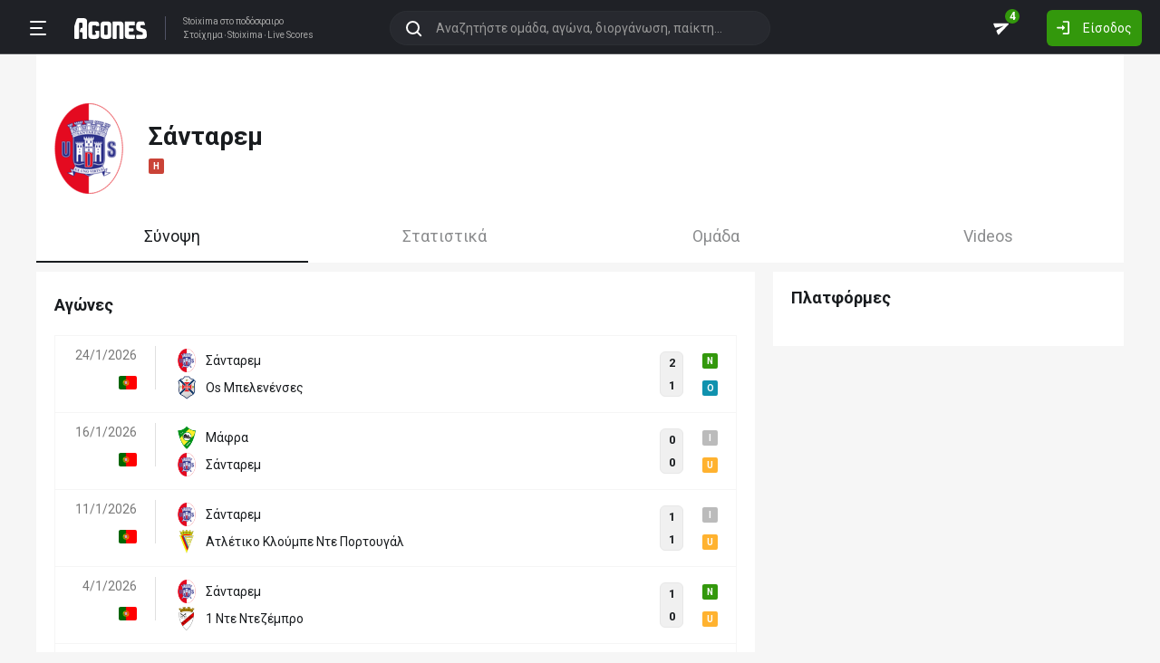

--- FILE ---
content_type: text/html; charset=utf-8
request_url: https://agones.gr/team/17323/santarem
body_size: 18205
content:
<!DOCTYPE html>
<html lang="el">
<head>
    <script></script>    <meta charset="utf-8">
    <meta http-equiv="X-UA-Compatible" content="IE=Edge">
    <title>Σάνταρεμ - Στατιστικά | Αποτελέσματα | Ιστορικό</title>
    <meta property="og:title" content="Σάνταρεμ - Στατιστικά | Αποτελέσματα | Ιστορικό">

    <meta name="format-detection" content="telephone=no">
    <meta name="robots" content="all">

    <meta name="keywords" content="Σάνταρεμ,santarem, στατιστικα, αποτελεσματα, ιστορικο">
    <meta name="description" content="Σάνταρεμ: Ολόκληρο το ιστορικό αγώνων, πολλά χρήσιμα στατιστικά για στοίχημα καθώς επίσης και όλες οι τελευταίες ειδήσεις.">
    <meta name="viewport" content="width=device-width, initial-scale=1">
    <link rel="canonical" href="https://agones.gr/team/17323/santarem">
<meta property="og:url" content="https://agones.gr/team/17323/santarem">
<meta property="og:image" content="https://s3assets.agones.gr/en_team_logos/17323_2x.png?v=30cc95e4bb4eeae8a599a277a2af233b"><link rel="alternate" media="only screen and (max-width: 640px)" href="https://agones.gr/m/team/17323/santarem">
    <link rel="alternate" title="Agones.gr RSS" href="https://agones.gr/rss.php" type="application/rss+xml">

    <!-- Favicon -->
        <link rel="icon" type="image/png" sizes="192x192" href="/static/img/favicon/android-chrome-192x192.png?v=76eb6083fd5ddf94baae0916582b771c">
    <link rel="manifest" href="/static/img/favicon/site.webmanifest?v=a332d558114e5132a7d66b69a4f94242">
    <link rel="apple-touch-icon" sizes="180x180" href="/static/img/favicon/apple-touch-icon.png?v=b93c42ee41325b3ba73e5ac45d0e0757">
    <link rel="mask-icon" href="/static/img/favicon/safari-pinned-tab.svg?v=741cf780fea3d3400dd83e30ff75473d" color="#33980C">
    <meta name="msapplication-TileColor" content="#33980C">

    <!-- CSS for fonts -->
    
            <link rel="preload" href="https://fonts.googleapis.com/css?family=Roboto:400,700&display=swap&subset=greek" as="style" onload="this.onload=null;this.rel='stylesheet';">
            <noscript><link href="https://fonts.googleapis.com/css?family=Roboto:400,700&display=swap&subset=greek" rel="stylesheet"></noscript>
            
            <link rel="preload" href="/static/fonts/css/fontawesome-pruned.min.css?v=7e115d5c062f331ac886db68d2be9189" as="style" onload="this.onload=null;this.rel='stylesheet';">
            <noscript><link href="/static/fonts/css/fontawesome-pruned.min.css?v=7e115d5c062f331ac886db68d2be9189" rel="stylesheet"></noscript>
        
    <!-- CSS for styling -->
    <style>:root{--platform-color:#0086bc}</style>
    <link href="https://s3assets.agones.gr/css/bet_company-colors.css?v=6a6430466b6d2c90c2be945f1d4de94e" rel="stylesheet">
    <link rel="stylesheet" href="/static/css/bootstrap.desktop.min.css?v=732aae2d3a4a12893cdf3b4bbd6b459e">
    <link rel="stylesheet" href="/static/css/desktop.css?v=fe2fafde50201c766420cd0e1729022a">

    <script async src="https://www.googletagmanager.com/gtag/js?id=G-WFLTRKFHPE"></script>
    <script>
        window.dataLayer = window.dataLayer || [];
        function gtag(){dataLayer.push(arguments);}
        gtag('js', new Date());
        gtag('config', 'G-WFLTRKFHPE');
    </script>
        </head>

<body class="page ">

    <header class="header">
        <div class="container container--full">
            <div class="header__left">
                <button class="btn-clean header__menu-trigger header__button ii__menu_trigger" type="button">
                    <svg role="img" class="icon-svg icon-menu"><use xlink:href="/static/icons/icons.svg?v=0620b5abf4df57e0e67b9786c7dd8932#icon-menu"></use></svg>
                </button>
                <a href="/" class="header__logo">
                    <img src="/static/img/logo.svg?v=ae4d96a9d46499ff8f63f80ac0ef2500" alt="Στοίχημα - Livescore">
                </a>
                <div class="header__nav">
                    <a href="/">Stoixima</a> στο ποδόσφαιρο
                                            <h1>
                            <a href="/">Στοίχημα</a>
                            <a href="/">Stoixima</a>
                            <a href="/">Live Scores</a>
                        </h1>
                                    </div>
            </div>
            
            <form class="search-n header__searchbox" id="search_form">
                <button class="btn-clean btn-search" type="button" id="search_btn">
                    <svg role="img" class="icon-svg icon-search"><use xlink:href="/static/icons/icons.svg?v=0620b5abf4df57e0e67b9786c7dd8932#icon-search"></use></svg>
                </button>
                <button class="btn-clean search-reset" id="search_reset_btn" type="reset">
                    <svg role="img" class="icon-svg icon-close"><use xlink:href="/static/icons/icons.svg?v=0620b5abf4df57e0e67b9786c7dd8932#icon-close"></use></svg>
                </button>
            <input type="search" data-type="search" placeholder="Αναζητήστε ομάδα, αγώνα, διοργάνωση, παίκτη..."
            class="form-control search-n-input" autocomplete="off" id="globalsearch">
        
                <div class="search-n__menu">
                    <div class="search-n__content ii__search_content">
                        <div id="default_search_content">
                            <div id="pinned_results_content">
                                <h4 class="search-n__title">Δημοφιλείς</h4>
            <a href="https://agones.gr/analyseis" class="search-n__item ii__search_item">
                    <img src="/static/img/placeholder2.png?v=4ab52771e9067b523e39e1ab6d6ed3ad" srcset="/static/img/placeholder2.png?v=4ab52771e9067b523e39e1ab6d6ed3ad 2x"
                    alt="Αναλύσεις" class="disbable-chrome-smoothing" loading="lazy">
            <span>Αναλύσεις</span></a><a href="https://agones.gr/news/" class="search-n__item ii__search_item">
                    <img src="/static/img/placeholder2.png?v=4ab52771e9067b523e39e1ab6d6ed3ad" srcset="/static/img/placeholder2.png?v=4ab52771e9067b523e39e1ab6d6ed3ad 2x"
                    alt="Αθλητικές Ειδήσεις" class="disbable-chrome-smoothing" loading="lazy">
            <span>Αθλητικές Ειδήσεις</span></a><a href="/vathmologia/t/66/%CE%A3%CE%BF%CF%8D%CF%80%CE%B5%CF%81+%CE%9B%CE%B9%CE%B3%CE%BA+1" class="search-n__item ii__search_item"><img src="https://s3assets.agones.gr/thumbnails/f612f736a1e7693e61f34fefdc3719a7" srcset="https://s3assets.agones.gr/thumbnails/caf6b220254ffa758abbf4e353b4e94d 2x" title="ΕΛΛΑΔΑ: Σούπερ Λιγκ 1" class="flag radius2 img--tour disable-chrome-smoothing" alt="" loading="lazy"><span>Σούπερ Λιγκ 1</span></a><a href="/team/3514/mantsester_giounaitent" class="search-n__item ii__search_item">
                    <img src="https://s3assets.agones.gr/en_team_logos/3514.png?v=a128da3432972262732d5f1e6932f30d" srcset="https://s3assets.agones.gr/en_team_logos/3514_2x.png?v=1faf40f02dd026a65a28a808e4b9a323 2x"
                    alt="Μάντσεστερ Γιουνάιτεντ" class="disbable-chrome-smoothing" loading="lazy">
                <span>Μάντσεστερ Γιουνάιτεντ</span></a><a href="/vathmologia/t/8/%CE%A0%CF%81%CE%AD%CE%BC%CE%B9%CE%B5%CF%81+%CE%9B%CE%B9%CE%B3%CE%BA" class="search-n__item ii__search_item"><img src="https://s3assets.agones.gr/thumbnails/9fd48c744ba5ee2fb22a8b40f7416948" srcset="https://s3assets.agones.gr/thumbnails/50f59324abb66f2fbe53f6be67f4cc49 2x" title="ΑΓΓΛΙΑ: Πρέμιερ Λιγκ" class="flag radius2 img--tour disable-chrome-smoothing" alt="" loading="lazy"><span>Πρέμιερ Λιγκ</span></a></div><div id="recent_searches_content"></div></div><div id="results_content"></div></div></div></form>            <div class="header__right">
                <a class="btn-clean header__button badge-wrap badge-wrap--chat" href="/chat">
                    <svg role="img" class="icon-svg icon-send"><use xlink:href="/static/icons/icons.svg?v=0620b5abf4df57e0e67b9786c7dd8932#icon-send"></use></svg>
                    <span class="ii__unread_cnt badge badge-pill badge-danger" style="display:none;">0</span><span class="ii__chat_cnt badge badge-pill badge-success">4</span>                </a>
                                    <a class="btn header__primary-btn" data-target="#login_modal" data-toggle="modal">
                        <svg role="img" class="icon-svg icon-login"><use xlink:href="/static/icons/icons.svg?v=0620b5abf4df57e0e67b9786c7dd8932#icon-login"></use></svg>
                        <span>Είσοδος</span>
                    </a>
                            </div>
        </div>
        <!-- <div class="search-n-overlay"></div> -->
    </header>

    <div class="menu">
        <div class="menu__list-wrap">
            <div class="menu__list">
                <a href="/" class="menu__list-item ">
                    <span>Stoixima Live</span>
                </a>
                <a href="/analyseis" class="menu__list-item ii__submenu-trigger " data-submenu="#predictions_menu">
                    <span>Προγνωστικά</span>
                    <svg role="img" class="icon-svg icon-dropdown"><use xlink:href="/static/icons/icons.svg?v=0620b5abf4df57e0e67b9786c7dd8932#icon-dropdown"></use></svg>
                </a>
                <a href="/news/" class="menu__list-item ii__submenu-trigger " data-submenu="#news_menu">
                    <span>Ειδήσεις</span>
                    <svg role="img" class="icon-svg icon-dropdown"><use xlink:href="/static/icons/icons.svg?v=0620b5abf4df57e0e67b9786c7dd8932#icon-dropdown"></use></svg>
                </a>
                <a href="/vathmologia" class="menu__list-item ii__submenu-trigger " data-submenu="#tools_menu">
                    <span>Στατιστικά</span>
                    <svg role="img" class="icon-svg icon-dropdown"><use xlink:href="/static/icons/icons.svg?v=0620b5abf4df57e0e67b9786c7dd8932#icon-dropdown"></use></svg>
                </a>
                <a href="/stoiximatikes-etairies" class="menu__list-item menu__list-item--highlighted ii__submenu-trigger " data-submenu="#companies_menu">
                    <span>Στοιχηματικές</span>
                    <svg role="img" class="icon-svg icon-dropdown"><use xlink:href="/static/icons/icons.svg?v=0620b5abf4df57e0e67b9786c7dd8932#icon-dropdown"></use></svg>
                </a>
                <a href="/casino" class="menu__list-item ">
                    <span>Live Casino</span>
                </a>
                <a href="/basket" class="menu__list-item ">
                    <span>Μπάσκετ</span>
                </a>
                <a href="/chat" class="menu__list-item ">
                    <span>Chat</span>
                </a>
                <a href="/bet-academy" class="menu__list-item ">
                    <span>Bet Academy</span>
                </a>
                <a href="javascript:void(0);" class="menu__list-item ii__submenu-trigger " data-submenu="#more_menu">
                    <span>Άλλα</span>
                    <svg role="img" class="icon-svg icon-dropdown"><use xlink:href="/static/icons/icons.svg?v=0620b5abf4df57e0e67b9786c7dd8932#icon-dropdown"></use></svg>
                </a>
            </div>
        </div>
        <div class="menu__footer">
            <button type="button" class="ii__theme theme-switch">
                <svg role="img" class="icon-svg icon-light"><use xlink:href="/static/icons/icons.svg?v=0620b5abf4df57e0e67b9786c7dd8932#icon-light"></use></svg>
                <svg role="img" class="icon-svg icon-dark"><use xlink:href="/static/icons/icons.svg?v=0620b5abf4df57e0e67b9786c7dd8932#icon-dark"></use></svg>
            </button>
        </div>
    </div>

    <div class="submenu" id="predictions_menu">
        <a class="submenu__item" href="/analyseis">Αναλύσεις</a>
        <a class="submenu__item" href="/prognostika">Δημοφιλή</a>
        <a class="submenu__item" href="/problepseis">Ανά σημείο</a>
        <a class="submenu__item" href="/protaseis">Ανά παίκτη</a>
    </div>
    <div class="submenu" id="news_menu">
        <a class="submenu__item" href="/news/">Αθλητικές Ειδήσεις</a>
        <a class="submenu__item" href="/newstag/869/Αφιερώματα">Αφιερώματα</a>
        <a class="submenu__item" href="/stoiximatika-nea">Νέα Στοιχηματικών</a>
        <a class="submenu__item" href="/protoselida">Πρωτοσέλιδα</a>
        <a class="submenu__item" href="/videos">Videos</a>
    </div>
    <div class="submenu" id="tools_menu">
        <a class="submenu__item" href="/vathmologia">Βαθμολογίες</a>
        <a class="submenu__item" href="/1_x_2">Ανά σημείο</a>
        <a class="submenu__item" href="/facts">Top Facts</a>
        <a class="submenu__item" href="/ptosi-apodoseon">Πτώση αποδόσεων</a>
        <a class="submenu__item" href="/tziros">Τζίροι</a>
        <a class="submenu__item" href="/tipsters">Tipsters</a>
    </div>
    <div class="submenu" id="companies_menu">
        <a href="/novibet?itc=topmenu" class="submenu__item country-filtered c-GR ">Novibet</a><a href="/stoiximan?itc=topmenu" class="submenu__item country-filtered c-GR ">Stoiximan</a><a href="/elabet?itc=topmenu" class="submenu__item country-filtered c-GR ">Elabet</a><a href="/pamestoixima?itc=topmenu" class="submenu__item country-filtered c-GR ">Pamestoixima.gr</a><a href="/fonbet?itc=topmenu" class="submenu__item country-filtered c-GR ">Fonbet</a><a href="/bet365?itc=topmenu" class="submenu__item country-filtered c-GR ">Bet365</a><a href="/interwetten?itc=topmenu" class="submenu__item country-filtered c-GR ">Interwetten</a><a href="/betsson?itc=topmenu" class="submenu__item country-filtered c-GR ">Betsson</a><a href="/novibet?itc=topmenu" class="submenu__item country-filtered c-CY ">Novibet</a><a href="/stoiximan?itc=topmenu" class="submenu__item country-filtered c-CY ">Stoiximan</a><a href="/netbet?itc=topmenu" class="submenu__item country-filtered c-GR ">NetBet</a><a href="/n1casino?itc=topmenu" class="submenu__item country-filtered c-GR ">N1 Casino</a>    </div>
    <div class="submenu" id="more_menu">
        
            <a class="submenu__item" href="/tv">Πρόγραμμα TV</a>
            <a class="submenu__item" href="/ticker">Widgets</a>
            </div>

    <main class="main" id="main_content">
        <div class="container">

        
<div class="wrap-full wrap-full--padded intro intro--col intro--dark">
    
            <div class="intro__content pt-4 px-2">
                <div class="d-flex align-items-center mb-3">
                        <a href="/team/17323/santarem">
                            <img src="https://s3assets.agones.gr/en_team_logos/17323.png?v=37a84878e9440e11504018c7ace10d2d" alt="" srcset=" https://s3assets.agones.gr/en_team_logos/17323_2x.png?v=30cc95e4bb4eeae8a599a277a2af233b 2x">
                        </a>
                        <div class="ml-3">
                            <h1 class="team__name">
                                <span>Σάνταρεμ
                                </span> 
                            </h1>
                            <div class="tag-wrap tag-wrap--start"><a href="https://agones.gr/livescore/592-17323/amarante-santarem" data-url="/api/live_events?mid=14589815" data-title="Αμαράντε - Σάνταρεμ" class="ii__popover" data-toggle="popover" data-animation="true"><i class="tag tag--defeat">H</i></a>
                            </div>
                        </div>
                    
                </div>
            </div>
        </div>
<div class="wrap-full wrap-full--subwrap">
    
                <div class="container px-0">
                    <div class="wrap">
                        <nav data-scroll_offset="110">
                            <div class="nav nav-tabs tabs tabs--lg tabs--space" id="nav-tab" role="tablist">
            
                <a class="active tabs__item ii__tab_nav" id="summary_tab" data-toggle="tab" href="#summary"
                role="tab" aria-controls="summary" aria-selected="true">
                    Σύνοψη
                </a>
                <a class="tabs__item ii__tab_nav" id="stats_tab" data-toggle="tab" href="#stats"
                role="tab" aria-controls="stats" aria-selected="false">
                    Στατιστικά
                </a>
                        <a class="tabs__item ii__tab_nav" id="team_tab" data-toggle="tab" href="#team"
                        role="tab" aria-controls="team" aria-selected="false">
                            Ομάδα
                        </a>
                    
                        <a class="tabs__item ii__tab_nav" id="videos_tab" data-toggle="tab" href="#videos"
                        role="tab" aria-controls="videos" aria-selected="false">
                            Videos
                        </a>
                    </div></nav></div></div></div>

<div class="tab-content mb-4">
    <div class="tab-pane fade show active" id="summary" role="tabpanel" aria-labelledby="summary_tab">
        
            <div class="row">
                <div class="col-sm-8">
                    <div class="wrap pt-4">
                        <h3 class="title mb-4 pt-1">Αγώνες</h3>
            <table class="table-new" id="matches_container" data-current_offset="0">
                <tbody>
                <tr class="table-new__item table-new__item--link">
                    <td>
                        <a class="table-new__info" href="https://agones.gr/livescore/17323-20918/santarem-os_mpelenenses">
                            <p>24/1/2026</p><img src="https://s3assets.agones.gr/thumbnails/09addef8db192d11b46ba479bde3d822" srcset="https://s3assets.agones.gr/thumbnails/555d25aa49750388454f188beb55173c 2x" title="ΠΟΡΤΟΓΑΛΙΑ: Λίγκα 3: Ζώνη Β" class="flag radius2 img--tour mr-0" alt="">
                        </a>
                    </td>

                    <td class="table-new__rec">
                        <a href="https://agones.gr/livescore/17323-20918/santarem-os_mpelenenses" class="w-100">
                            <div class="team team--sm team--trunc">
                                <img src="https://s3assets.agones.gr/en_team_logos/17323.png?v=37a84878e9440e11504018c7ace10d2d" srcset="https://s3assets.agones.gr/en_team_logos/17323_2x.png?v=30cc95e4bb4eeae8a599a277a2af233b 2x"
                                class="team__logo" alt="Σάνταρεμ">
                                <span> Σάνταρεμ</span>
                            </div>
                            <div class="team team--sm team--trunc">
                                <img src="https://s3assets.agones.gr/en_team_logos/20918.png?v=7fe485dcab947f37cd939faeb43782c8" srcset="https://s3assets.agones.gr/en_team_logos/20918_2x.png?v=7fe485dcab947f37cd939faeb43782c8 2x"
                                class="team__logo" alt="Os Μπελενένσες">
                                <span> Os Μπελενένσες</span>
                            </div>
                        </a>
                    </td>
                    <td class="match-hover ii__clickable_element" data-href="https://agones.gr/livescore/17323-20918/santarem-os_mpelenenses">
            
                    <div class="match-hover__results">
                        <div class="match-hover__score">
                            <p>2</p>
                            <p>1</p>
                        </div>
                        <div class="tag-wrap tag-wrap--sm tag-wrap--col"><a href="https://agones.gr/livescore/17323-20918/santarem-os_mpelenenses" data-url="/api/live_events?mid=14621147" data-title="Σάνταρεμ - Os Μπελενένσες" class="ii__popover" data-toggle="popover" data-animation="true"><i class="tag tag--win">N</i></a><a href="https://agones.gr/livescore/17323-20918/santarem-os_mpelenenses" data-url="/api/live_events?mid=14621147" data-title="Σάνταρεμ - Os Μπελενένσες" class="ii__popover" data-toggle="popover" data-animation="true"><i class="tag tag--over">O</i></a>
                        </div>
                    </div>
                </td></tr>
                <tr class="table-new__item table-new__item--link">
                    <td>
                        <a class="table-new__info" href="https://agones.gr/livescore/3586-17323/mafra-santarem">
                            <p>16/1/2026</p><img src="https://s3assets.agones.gr/thumbnails/09addef8db192d11b46ba479bde3d822" srcset="https://s3assets.agones.gr/thumbnails/555d25aa49750388454f188beb55173c 2x" title="ΠΟΡΤΟΓΑΛΙΑ: Λίγκα 3: Ζώνη Β" class="flag radius2 img--tour mr-0" alt="">
                        </a>
                    </td>

                    <td class="table-new__rec">
                        <a href="https://agones.gr/livescore/3586-17323/mafra-santarem" class="w-100">
                            <div class="team team--sm team--trunc">
                                <img src="https://s3assets.agones.gr/en_team_logos/3586.png?v=10a480594a78e7089f78022aaf3bcdf8" srcset="https://s3assets.agones.gr/en_team_logos/3586_2x.png?v=185e96206b5929d5a0fe502feec8cbf0 2x"
                                class="team__logo" alt="Μάφρα">
                                <span> Μάφρα</span>
                            </div>
                            <div class="team team--sm team--trunc">
                                <img src="https://s3assets.agones.gr/en_team_logos/17323.png?v=37a84878e9440e11504018c7ace10d2d" srcset="https://s3assets.agones.gr/en_team_logos/17323_2x.png?v=30cc95e4bb4eeae8a599a277a2af233b 2x"
                                class="team__logo" alt="Σάνταρεμ">
                                <span> Σάνταρεμ</span>
                            </div>
                        </a>
                    </td>
                    <td class="match-hover ii__clickable_element" data-href="https://agones.gr/livescore/3586-17323/mafra-santarem">
            
                    <div class="match-hover__results">
                        <div class="match-hover__score">
                            <p>0</p>
                            <p>0</p>
                        </div>
                        <div class="tag-wrap tag-wrap--sm tag-wrap--col"><a href="https://agones.gr/livescore/3586-17323/mafra-santarem" data-url="/api/live_events?mid=14619304" data-title="Μάφρα - Σάνταρεμ" class="ii__popover" data-toggle="popover" data-animation="true"><i class="tag tag--draw">I</i></a><a href="https://agones.gr/livescore/3586-17323/mafra-santarem" data-url="/api/live_events?mid=14619304" data-title="Μάφρα - Σάνταρεμ" class="ii__popover" data-toggle="popover" data-animation="true"><i class="tag tag--under">U</i></a>
                        </div>
                    </div>
                </td></tr>
                <tr class="table-new__item table-new__item--link">
                    <td>
                        <a class="table-new__info" href="https://agones.gr/livescore/17323-917/santarem-atletiko_kloumpe_nte_portougal">
                            <p>11/1/2026</p><img src="https://s3assets.agones.gr/thumbnails/09addef8db192d11b46ba479bde3d822" srcset="https://s3assets.agones.gr/thumbnails/555d25aa49750388454f188beb55173c 2x" title="ΠΟΡΤΟΓΑΛΙΑ: Λίγκα 3: Ζώνη Β" class="flag radius2 img--tour mr-0" alt="">
                        </a>
                    </td>

                    <td class="table-new__rec">
                        <a href="https://agones.gr/livescore/17323-917/santarem-atletiko_kloumpe_nte_portougal" class="w-100">
                            <div class="team team--sm team--trunc">
                                <img src="https://s3assets.agones.gr/en_team_logos/17323.png?v=37a84878e9440e11504018c7ace10d2d" srcset="https://s3assets.agones.gr/en_team_logos/17323_2x.png?v=30cc95e4bb4eeae8a599a277a2af233b 2x"
                                class="team__logo" alt="Σάνταρεμ">
                                <span> Σάνταρεμ</span>
                            </div>
                            <div class="team team--sm team--trunc">
                                <img src="https://s3assets.agones.gr/en_team_logos/917.png?v=f032bf94d15c243ec4450ae368b7f34d" srcset="https://s3assets.agones.gr/en_team_logos/917_2x.png?v=f032bf94d15c243ec4450ae368b7f34d 2x"
                                class="team__logo" alt="Ατλέτικο Κλούμπε Ντε Πορτουγάλ">
                                <span> Ατλέτικο Κλούμπε Ντε Πορτουγάλ</span>
                            </div>
                        </a>
                    </td>
                    <td class="match-hover ii__clickable_element" data-href="https://agones.gr/livescore/17323-917/santarem-atletiko_kloumpe_nte_portougal">
            
                    <div class="match-hover__results">
                        <div class="match-hover__score">
                            <p>1</p>
                            <p>1</p>
                        </div>
                        <div class="tag-wrap tag-wrap--sm tag-wrap--col"><a href="https://agones.gr/livescore/17323-917/santarem-atletiko_kloumpe_nte_portougal" data-url="/api/live_events?mid=14618713" data-title="Σάνταρεμ - Ατλέτικο Κλούμπε Ντε Πορτουγάλ" class="ii__popover" data-toggle="popover" data-animation="true"><i class="tag tag--draw">I</i></a><a href="https://agones.gr/livescore/17323-917/santarem-atletiko_kloumpe_nte_portougal" data-url="/api/live_events?mid=14618713" data-title="Σάνταρεμ - Ατλέτικο Κλούμπε Ντε Πορτουγάλ" class="ii__popover" data-toggle="popover" data-animation="true"><i class="tag tag--under">U</i></a>
                        </div>
                    </div>
                </td></tr>
                <tr class="table-new__item table-new__item--link">
                    <td>
                        <a class="table-new__info" href="https://agones.gr/livescore/17323-13746/santarem-1_nte_ntezempro">
                            <p>4/1/2026</p><img src="https://s3assets.agones.gr/thumbnails/09addef8db192d11b46ba479bde3d822" srcset="https://s3assets.agones.gr/thumbnails/555d25aa49750388454f188beb55173c 2x" title="ΠΟΡΤΟΓΑΛΙΑ: Λίγκα 3: Ζώνη Β" class="flag radius2 img--tour mr-0" alt="">
                        </a>
                    </td>

                    <td class="table-new__rec">
                        <a href="https://agones.gr/livescore/17323-13746/santarem-1_nte_ntezempro" class="w-100">
                            <div class="team team--sm team--trunc">
                                <img src="https://s3assets.agones.gr/en_team_logos/17323.png?v=37a84878e9440e11504018c7ace10d2d" srcset="https://s3assets.agones.gr/en_team_logos/17323_2x.png?v=30cc95e4bb4eeae8a599a277a2af233b 2x"
                                class="team__logo" alt="Σάνταρεμ">
                                <span> Σάνταρεμ</span>
                            </div>
                            <div class="team team--sm team--trunc">
                                <img src="https://s3assets.agones.gr/en_team_logos/13746.png?v=5381eda05809fa230cc56e865d095134" srcset="https://s3assets.agones.gr/en_team_logos/13746_2x.png?v=5381eda05809fa230cc56e865d095134 2x"
                                class="team__logo" alt="1 Ντε Ντεζέμπρο">
                                <span> 1 Ντε Ντεζέμπρο</span>
                            </div>
                        </a>
                    </td>
                    <td class="match-hover ii__clickable_element" data-href="https://agones.gr/livescore/17323-13746/santarem-1_nte_ntezempro">
            
                    <div class="match-hover__results">
                        <div class="match-hover__score">
                            <p>1</p>
                            <p>0</p>
                        </div>
                        <div class="tag-wrap tag-wrap--sm tag-wrap--col"><a href="https://agones.gr/livescore/17323-13746/santarem-1_nte_ntezempro" data-url="/api/live_events?mid=14617380" data-title="Σάνταρεμ - 1 Ντε Ντεζέμπρο" class="ii__popover" data-toggle="popover" data-animation="true"><i class="tag tag--win">N</i></a><a href="https://agones.gr/livescore/17323-13746/santarem-1_nte_ntezempro" data-url="/api/live_events?mid=14617380" data-title="Σάνταρεμ - 1 Ντε Ντεζέμπρο" class="ii__popover" data-toggle="popover" data-animation="true"><i class="tag tag--under">U</i></a>
                        </div>
                    </div>
                </td></tr>
                <tr class="table-new__item table-new__item--link">
                    <td>
                        <a class="table-new__info" href="https://agones.gr/livescore/2457-17323/kalntas-santarem">
                            <p>19/12/2025</p><img src="https://s3assets.agones.gr/thumbnails/09addef8db192d11b46ba479bde3d822" srcset="https://s3assets.agones.gr/thumbnails/555d25aa49750388454f188beb55173c 2x" title="ΠΟΡΤΟΓΑΛΙΑ: Λίγκα 3: Ζώνη Β" class="flag radius2 img--tour mr-0" alt="">
                        </a>
                    </td>

                    <td class="table-new__rec">
                        <a href="https://agones.gr/livescore/2457-17323/kalntas-santarem" class="w-100">
                            <div class="team team--sm team--trunc">
                                <img src="https://s3assets.agones.gr/en_team_logos/2457.png?v=07db31bed5d8ef3e121c83db2842de5c" srcset="https://s3assets.agones.gr/en_team_logos/2457_2x.png?v=c22137051812fd74f240b14ab6f15b03 2x"
                                class="team__logo" alt="Κάλντας">
                                <span> Κάλντας</span>
                            </div>
                            <div class="team team--sm team--trunc">
                                <img src="https://s3assets.agones.gr/en_team_logos/17323.png?v=37a84878e9440e11504018c7ace10d2d" srcset="https://s3assets.agones.gr/en_team_logos/17323_2x.png?v=30cc95e4bb4eeae8a599a277a2af233b 2x"
                                class="team__logo" alt="Σάνταρεμ">
                                <span> Σάνταρεμ</span>
                            </div>
                        </a>
                    </td>
                    <td class="match-hover ii__clickable_element" data-href="https://agones.gr/livescore/2457-17323/kalntas-santarem">
            
                    <div class="match-hover__results">
                        <div class="match-hover__score">
                            <p>0</p>
                            <p>2</p>
                        </div>
                        <div class="tag-wrap tag-wrap--sm tag-wrap--col"><a href="https://agones.gr/livescore/2457-17323/kalntas-santarem" data-url="/api/live_events?mid=14615420" data-title="Κάλντας - Σάνταρεμ" class="ii__popover" data-toggle="popover" data-animation="true"><i class="tag tag--win">N</i></a><a href="https://agones.gr/livescore/2457-17323/kalntas-santarem" data-url="/api/live_events?mid=14615420" data-title="Κάλντας - Σάνταρεμ" class="ii__popover" data-toggle="popover" data-animation="true"><i class="tag tag--under">U</i></a>
                        </div>
                    </div>
                </td></tr>
                <tr class="table-new__item table-new__item--link">
                    <td>
                        <a class="table-new__info" href="https://agones.gr/livescore/17323-607/santarem-amora">
                            <p>14/12/2025</p><img src="https://s3assets.agones.gr/thumbnails/09addef8db192d11b46ba479bde3d822" srcset="https://s3assets.agones.gr/thumbnails/555d25aa49750388454f188beb55173c 2x" title="ΠΟΡΤΟΓΑΛΙΑ: Λίγκα 3: Ζώνη Β" class="flag radius2 img--tour mr-0" alt="">
                        </a>
                    </td>

                    <td class="table-new__rec">
                        <a href="https://agones.gr/livescore/17323-607/santarem-amora" class="w-100">
                            <div class="team team--sm team--trunc">
                                <img src="https://s3assets.agones.gr/en_team_logos/17323.png?v=37a84878e9440e11504018c7ace10d2d" srcset="https://s3assets.agones.gr/en_team_logos/17323_2x.png?v=30cc95e4bb4eeae8a599a277a2af233b 2x"
                                class="team__logo" alt="Σάνταρεμ">
                                <span> Σάνταρεμ</span>
                            </div>
                            <div class="team team--sm team--trunc">
                                <img src="https://s3assets.agones.gr/en_team_logos/607.png?v=2397efcb9f76e2cbe61073aa458b6f91" srcset="https://s3assets.agones.gr/en_team_logos/607_2x.png?v=461257847256c8556f0fcae067718d68 2x"
                                class="team__logo" alt="Αμόρα">
                                <span> Αμόρα</span>
                            </div>
                        </a>
                    </td>
                    <td class="match-hover ii__clickable_element" data-href="https://agones.gr/livescore/17323-607/santarem-amora">
            
                    <div class="match-hover__results">
                        <div class="match-hover__score">
                            <p>0</p>
                            <p>0</p>
                        </div>
                        <div class="tag-wrap tag-wrap--sm tag-wrap--col"><a href="https://agones.gr/livescore/17323-607/santarem-amora" data-url="/api/live_events?mid=14614945" data-title="Σάνταρεμ - Αμόρα" class="ii__popover" data-toggle="popover" data-animation="true"><i class="tag tag--draw">I</i></a><a href="https://agones.gr/livescore/17323-607/santarem-amora" data-url="/api/live_events?mid=14614945" data-title="Σάνταρεμ - Αμόρα" class="ii__popover" data-toggle="popover" data-animation="true"><i class="tag tag--under">U</i></a>
                        </div>
                    </div>
                </td></tr>
                <tr class="table-new__item table-new__item--link">
                    <td>
                        <a class="table-new__info" href="https://agones.gr/livescore/2738-17323/kobilia-santarem">
                            <p>7/12/2025</p><img src="https://s3assets.agones.gr/thumbnails/09addef8db192d11b46ba479bde3d822" srcset="https://s3assets.agones.gr/thumbnails/555d25aa49750388454f188beb55173c 2x" title="ΠΟΡΤΟΓΑΛΙΑ: Λίγκα 3: Ζώνη Β" class="flag radius2 img--tour mr-0" alt="">
                        </a>
                    </td>

                    <td class="table-new__rec">
                        <a href="https://agones.gr/livescore/2738-17323/kobilia-santarem" class="w-100">
                            <div class="team team--sm team--trunc">
                                <img src="https://s3assets.agones.gr/en_team_logos/2738.png?v=a2a9b773b1a84ac3af89051030468cd7" srcset="https://s3assets.agones.gr/en_team_logos/2738_2x.png?v=a2a9b773b1a84ac3af89051030468cd7 2x"
                                class="team__logo" alt="Κοβίλια">
                                <span> Κοβίλια</span>
                            </div>
                            <div class="team team--sm team--trunc">
                                <img src="https://s3assets.agones.gr/en_team_logos/17323.png?v=37a84878e9440e11504018c7ace10d2d" srcset="https://s3assets.agones.gr/en_team_logos/17323_2x.png?v=30cc95e4bb4eeae8a599a277a2af233b 2x"
                                class="team__logo" alt="Σάνταρεμ">
                                <span> Σάνταρεμ</span>
                            </div>
                        </a>
                    </td>
                    <td class="match-hover ii__clickable_element" data-href="https://agones.gr/livescore/2738-17323/kobilia-santarem">
            
                    <div class="match-hover__results">
                        <div class="match-hover__score">
                            <p>1</p>
                            <p>1</p>
                        </div>
                        <div class="tag-wrap tag-wrap--sm tag-wrap--col"><a href="https://agones.gr/livescore/2738-17323/kobilia-santarem" data-url="/api/live_events?mid=14613506" data-title="Κοβίλια - Σάνταρεμ" class="ii__popover" data-toggle="popover" data-animation="true"><i class="tag tag--draw">I</i></a><a href="https://agones.gr/livescore/2738-17323/kobilia-santarem" data-url="/api/live_events?mid=14613506" data-title="Κοβίλια - Σάνταρεμ" class="ii__popover" data-toggle="popover" data-animation="true"><i class="tag tag--under">U</i></a>
                        </div>
                    </div>
                </td></tr>
                <tr class="table-new__item table-new__item--link">
                    <td>
                        <a class="table-new__info" href="https://agones.gr/livescore/17323-355/santarem-akademika">
                            <p>29/11/2025</p><img src="https://s3assets.agones.gr/thumbnails/09addef8db192d11b46ba479bde3d822" srcset="https://s3assets.agones.gr/thumbnails/555d25aa49750388454f188beb55173c 2x" title="ΠΟΡΤΟΓΑΛΙΑ: Λίγκα 3: Ζώνη Β" class="flag radius2 img--tour mr-0" alt="">
                        </a>
                    </td>

                    <td class="table-new__rec">
                        <a href="https://agones.gr/livescore/17323-355/santarem-akademika" class="w-100">
                            <div class="team team--sm team--trunc">
                                <img src="https://s3assets.agones.gr/en_team_logos/17323.png?v=37a84878e9440e11504018c7ace10d2d" srcset="https://s3assets.agones.gr/en_team_logos/17323_2x.png?v=30cc95e4bb4eeae8a599a277a2af233b 2x"
                                class="team__logo" alt="Σάνταρεμ">
                                <span> Σάνταρεμ</span>
                            </div>
                            <div class="team team--sm team--trunc">
                                <img src="https://s3assets.agones.gr/en_team_logos/355.png?v=2b0111d4c51c9ff409a7b48a2b98e523" srcset="https://s3assets.agones.gr/en_team_logos/355_2x.png?v=2b0111d4c51c9ff409a7b48a2b98e523 2x"
                                class="team__logo" alt="Ακαδέμικα">
                                <span> Ακαδέμικα</span>
                            </div>
                        </a>
                    </td>
                    <td class="match-hover ii__clickable_element" data-href="https://agones.gr/livescore/17323-355/santarem-akademika">
            
                    <div class="match-hover__results">
                        <div class="match-hover__score">
                            <p>1</p>
                            <p>1</p>
                        </div>
                        <div class="tag-wrap tag-wrap--sm tag-wrap--col"><a href="https://agones.gr/livescore/17323-355/santarem-akademika" data-url="/api/live_events?mid=14611408" data-title="Σάνταρεμ - Ακαδέμικα" class="ii__popover" data-toggle="popover" data-animation="true"><i class="tag tag--draw">I</i></a><a href="https://agones.gr/livescore/17323-355/santarem-akademika" data-url="/api/live_events?mid=14611408" data-title="Σάνταρεμ - Ακαδέμικα" class="ii__popover" data-toggle="popover" data-animation="true"><i class="tag tag--under">U</i></a>
                        </div>
                    </div>
                </td></tr>
                <tr class="table-new__item table-new__item--link">
                    <td>
                        <a class="table-new__info" href="https://agones.gr/livescore/14511-17323/lousitano_ebora-santarem">
                            <p>9/11/2025</p><img src="https://s3assets.agones.gr/thumbnails/09addef8db192d11b46ba479bde3d822" srcset="https://s3assets.agones.gr/thumbnails/555d25aa49750388454f188beb55173c 2x" title="ΠΟΡΤΟΓΑΛΙΑ: Λίγκα 3: Ζώνη Β" class="flag radius2 img--tour mr-0" alt="">
                        </a>
                    </td>

                    <td class="table-new__rec">
                        <a href="https://agones.gr/livescore/14511-17323/lousitano_ebora-santarem" class="w-100">
                            <div class="team team--sm team--trunc">
                                <img src="https://s3assets.agones.gr/en_team_logos/14511.png?v=4e7c6402adb6ce6fccdd92c555b2e59a" srcset="https://s3assets.agones.gr/en_team_logos/14511_2x.png?v=54e269bd2412632c4da5d2e401c507bd 2x"
                                class="team__logo" alt="Λουσιτάνο Εβόρα">
                                <span> Λουσιτάνο Εβόρα</span>
                            </div>
                            <div class="team team--sm team--trunc">
                                <img src="https://s3assets.agones.gr/en_team_logos/17323.png?v=37a84878e9440e11504018c7ace10d2d" srcset="https://s3assets.agones.gr/en_team_logos/17323_2x.png?v=30cc95e4bb4eeae8a599a277a2af233b 2x"
                                class="team__logo" alt="Σάνταρεμ">
                                <span> Σάνταρεμ</span>
                            </div>
                        </a>
                    </td>
                    <td class="match-hover ii__clickable_element" data-href="https://agones.gr/livescore/14511-17323/lousitano_ebora-santarem">
            
                    <div class="match-hover__results">
                        <div class="match-hover__score">
                            <p>1</p>
                            <p>0</p>
                        </div>
                        <div class="tag-wrap tag-wrap--sm tag-wrap--col"><a href="https://agones.gr/livescore/14511-17323/lousitano_ebora-santarem" data-url="/api/live_events?mid=14606828" data-title="Λουσιτάνο Εβόρα - Σάνταρεμ" class="ii__popover" data-toggle="popover" data-animation="true"><i class="tag tag--defeat">H</i></a><a href="https://agones.gr/livescore/14511-17323/lousitano_ebora-santarem" data-url="/api/live_events?mid=14606828" data-title="Λουσιτάνο Εβόρα - Σάνταρεμ" class="ii__popover" data-toggle="popover" data-animation="true"><i class="tag tag--under">U</i></a>
                        </div>
                    </div>
                </td></tr>
                <tr class="table-new__item table-new__item--link">
                    <td>
                        <a class="table-new__info" href="https://agones.gr/livescore/20918-17323/os_mpelenenses-santarem">
                            <p>2/11/2025</p><img src="https://s3assets.agones.gr/thumbnails/09addef8db192d11b46ba479bde3d822" srcset="https://s3assets.agones.gr/thumbnails/555d25aa49750388454f188beb55173c 2x" title="ΠΟΡΤΟΓΑΛΙΑ: Λίγκα 3: Ζώνη Β" class="flag radius2 img--tour mr-0" alt="">
                        </a>
                    </td>

                    <td class="table-new__rec">
                        <a href="https://agones.gr/livescore/20918-17323/os_mpelenenses-santarem" class="w-100">
                            <div class="team team--sm team--trunc">
                                <img src="https://s3assets.agones.gr/en_team_logos/20918.png?v=7fe485dcab947f37cd939faeb43782c8" srcset="https://s3assets.agones.gr/en_team_logos/20918_2x.png?v=7fe485dcab947f37cd939faeb43782c8 2x"
                                class="team__logo" alt="Os Μπελενένσες">
                                <span> Os Μπελενένσες</span>
                            </div>
                            <div class="team team--sm team--trunc">
                                <img src="https://s3assets.agones.gr/en_team_logos/17323.png?v=37a84878e9440e11504018c7ace10d2d" srcset="https://s3assets.agones.gr/en_team_logos/17323_2x.png?v=30cc95e4bb4eeae8a599a277a2af233b 2x"
                                class="team__logo" alt="Σάνταρεμ">
                                <span> Σάνταρεμ</span>
                            </div>
                        </a>
                    </td>
                    <td class="match-hover ii__clickable_element" data-href="https://agones.gr/livescore/20918-17323/os_mpelenenses-santarem">
            
                    <div class="match-hover__results">
                        <div class="match-hover__score">
                            <p>0</p>
                            <p>2</p>
                        </div>
                        <div class="tag-wrap tag-wrap--sm tag-wrap--col"><a href="https://agones.gr/livescore/20918-17323/os_mpelenenses-santarem" data-url="/api/live_events?mid=14604503" data-title="Os Μπελενένσες - Σάνταρεμ" class="ii__popover" data-toggle="popover" data-animation="true"><i class="tag tag--win">N</i></a><a href="https://agones.gr/livescore/20918-17323/os_mpelenenses-santarem" data-url="/api/live_events?mid=14604503" data-title="Os Μπελενένσες - Σάνταρεμ" class="ii__popover" data-toggle="popover" data-animation="true"><i class="tag tag--under">U</i></a>
                        </div>
                    </div>
                </td></tr>
                </tbody>
            </table>
        
            <button type="button" id="more_matches_btn" class="table-trigger">
                <span>Περισσότεροι Αγώνες</span>
                <i class="icon fal fa-angle-down"></i>
            </button>
        
                    </div>
                </div>

                <div class="col-sm-4">
                    <div class="wrap">
                        <h3 class="title mb-4">Πλατφόρμες</h3>
            <div class="platform__listing country_filtered_container">
        
            <a href="/novibet"  class="platform__container country-filtered c-CY c-GR "
            style="">
                <div class="platform platform--brand platform--novibet platform--lg"><div class="platform__img" style="background-image: url(https://s3assets.agones.gr/bet_company_logos/novibet5.png?v=unknown);"></div>
                        <div class="platform__btn">
                            <span>ΕΓΓΡΑΦΗ</span>
                            <svg role="img" class="icon-svg icon-right-arrow">
                                <use xlink:href="/static/icons/icons.svg?v=0620b5abf4df57e0e67b9786c7dd8932#icon-right-arrow"></use>
                            </svg>
                        </div>
                        
                </div>
            <div class="rypos_stripe">
                <span>ΕΕΕΠ | 21+ | ΠΑΙΞΕ ΥΠΕΥΘΥΝΑ</span>
            </div>
        
            </a>
        
            <a href="/stoiximan"  class="platform__container country-filtered c-CY c-GR "
            style="">
                <div class="platform platform--brand platform--stoiximan platform--lg"><div class="platform__img" style="background-image: url(https://s3assets.agones.gr/bet_company_logos/stoiximan-c989ac5dd7.png?v=c989ac5dd736c9c3955b1743b0652fd4);"></div>
                        <div class="platform__btn">
                            <span>ΕΓΓΡΑΦΗ</span>
                            <svg role="img" class="icon-svg icon-right-arrow">
                                <use xlink:href="/static/icons/icons.svg?v=0620b5abf4df57e0e67b9786c7dd8932#icon-right-arrow"></use>
                            </svg>
                        </div>
                        
                </div>
            <div class="rypos_stripe">
                <span>ΕΕΕΠ | 21+ | ΠΑΙΞΕ ΥΠΕΥΘΥΝΑ</span>
            </div>
        
            </a>
        
            <a href="/elabet"  class="platform__container country-filtered c-GR "
            style="">
                <div class="platform platform--brand platform--elabet platform--lg"><div class="platform__img" style="background-image: url(https://s3assets.agones.gr/bet_company_logos/elabet-e1383bb41b.png?v=e1383bb41bbc19a879559ad7e6bec42b);"></div>
                        <div class="platform__btn">
                            <span>ΕΓΓΡΑΦΗ</span>
                            <svg role="img" class="icon-svg icon-right-arrow">
                                <use xlink:href="/static/icons/icons.svg?v=0620b5abf4df57e0e67b9786c7dd8932#icon-right-arrow"></use>
                            </svg>
                        </div>
                        
                </div>
            <div class="rypos_stripe">
                <span>ΕΕΕΠ | 21+ | ΠΑΙΞΕ ΥΠΕΥΘΥΝΑ</span>
            </div>
        
            </a>
        
            <a href="/pamestoixima"  class="platform__container country-filtered c-GR "
            style="">
                <div class="platform platform--brand platform--pamestoixima platform--lg"><div class="platform__img" style="background-image: url(https://s3assets.agones.gr/bet_company_logos/pamestoixima-2d2e2eb951.png?v=2d2e2eb951a22b21566dee98193ae310);"></div>
                        <div class="platform__btn">
                            <span>ΕΓΓΡΑΦΗ</span>
                            <svg role="img" class="icon-svg icon-right-arrow">
                                <use xlink:href="/static/icons/icons.svg?v=0620b5abf4df57e0e67b9786c7dd8932#icon-right-arrow"></use>
                            </svg>
                        </div>
                        
                </div>
            <div class="rypos_stripe">
                <span>ΕΕΕΠ | 21+ | ΠΑΙΞΕ ΥΠΕΥΘΥΝΑ</span>
            </div>
        
            </a>
        
            <a href="/fonbet"  class="platform__container country-filtered c-GR "
            style="">
                <div class="platform platform--brand platform--fonbet platform--lg"><div class="platform__img" style="background-image: url(https://s3assets.agones.gr/bet_company_logos/fonbet-1993762551.png?v=19937625512a377d57bfbcc1c37bc447);"></div>
                        <div class="platform__btn">
                            <span>ΕΓΓΡΑΦΗ</span>
                            <svg role="img" class="icon-svg icon-right-arrow">
                                <use xlink:href="/static/icons/icons.svg?v=0620b5abf4df57e0e67b9786c7dd8932#icon-right-arrow"></use>
                            </svg>
                        </div>
                        
                </div>
            <div class="rypos_stripe">
                <span>ΕΕΕΠ | 21+ | ΠΑΙΞΕ ΥΠΕΥΘΥΝΑ</span>
            </div>
        
            </a>
        
            <a href="/bet365"  class="platform__container country-filtered c-GR "
            style="">
                <div class="platform platform--brand platform--bet365 platform--lg"><div class="platform__img" style="background-image: url(https://s3assets.agones.gr/bet_company_logos/bet3654.png?v=unknown);"></div>
                        <div class="platform__btn">
                            <span>ΕΓΓΡΑΦΗ</span>
                            <svg role="img" class="icon-svg icon-right-arrow">
                                <use xlink:href="/static/icons/icons.svg?v=0620b5abf4df57e0e67b9786c7dd8932#icon-right-arrow"></use>
                            </svg>
                        </div>
                        
                </div>
            <div class="rypos_stripe">
                <span>ΕΕΕΠ | 21+ | ΠΑΙΞΕ ΥΠΕΥΘΥΝΑ</span>
            </div>
        
            </a>
        
            <a href="/interwetten"  class="platform__container country-filtered c-GR "
            style="">
                <div class="platform platform--brand platform--interwetten platform--lg"><div class="platform__img" style="background-image: url(https://s3assets.agones.gr/bet_company_logos/interwetten3.png?v=unknown);"></div>
                        <div class="platform__btn">
                            <span>ΕΓΓΡΑΦΗ</span>
                            <svg role="img" class="icon-svg icon-right-arrow">
                                <use xlink:href="/static/icons/icons.svg?v=0620b5abf4df57e0e67b9786c7dd8932#icon-right-arrow"></use>
                            </svg>
                        </div>
                        
                </div>
            <div class="rypos_stripe">
                <span>ΕΕΕΠ | 21+ | ΠΑΙΞΕ ΥΠΕΥΘΥΝΑ</span>
            </div>
        
            </a>
        
            <a href="/betsson"  class="platform__container country-filtered c-GR "
            style="">
                <div class="platform platform--brand platform--betsson platform--lg"><div class="platform__img" style="background-image: url(https://s3assets.agones.gr/bet_company_logos/betsson-342f3f7e0c.png?v=342f3f7e0ce9188749e2df65f25399a6);"></div>
                        <div class="platform__btn">
                            <span>ΕΓΓΡΑΦΗ</span>
                            <svg role="img" class="icon-svg icon-right-arrow">
                                <use xlink:href="/static/icons/icons.svg?v=0620b5abf4df57e0e67b9786c7dd8932#icon-right-arrow"></use>
                            </svg>
                        </div>
                        
                </div>
            <div class="rypos_stripe">
                <span>ΕΕΕΠ | 21+ | ΠΑΙΞΕ ΥΠΕΥΘΥΝΑ</span>
            </div>
        
            </a>
        
            <a href="/netbet"  class="platform__container country-filtered c-GR "
            style="">
                <div class="platform platform--brand platform--netbet platform--lg"><div class="platform__img" style="background-image: url(https://s3assets.agones.gr/bet_company_logos/netbet2.png?v=unknown);"></div>
                        <div class="platform__btn">
                            <span>ΕΓΓΡΑΦΗ</span>
                            <svg role="img" class="icon-svg icon-right-arrow">
                                <use xlink:href="/static/icons/icons.svg?v=0620b5abf4df57e0e67b9786c7dd8932#icon-right-arrow"></use>
                            </svg>
                        </div>
                        
                </div>
            <div class="rypos_stripe">
                <span>ΕΕΕΠ | 21+ | ΠΑΙΞΕ ΥΠΕΥΘΥΝΑ</span>
            </div>
        
            </a>
        
            <a href="/n1casino"  class="platform__container country-filtered c-GR "
            style="">
                <div class="platform platform--brand platform--n1casino platform--lg"><div class="platform__img" style="background-image: url(https://s3assets.agones.gr/bet_company_logos/n1casino-e49053c277.png?v=e49053c2770eedde577e55101383f7c8);"></div>
                        <div class="platform__btn">
                            <span>ΕΓΓΡΑΦΗ</span>
                            <svg role="img" class="icon-svg icon-right-arrow">
                                <use xlink:href="/static/icons/icons.svg?v=0620b5abf4df57e0e67b9786c7dd8932#icon-right-arrow"></use>
                            </svg>
                        </div>
                        
                </div>
            <div class="rypos_stripe">
                <span>ΕΕΕΠ | 21+ | ΠΑΙΞΕ ΥΠΕΥΘΥΝΑ</span>
            </div>
        
            </a>
        </div>
                    </div>
                </div>
            </div>
            </div>

    <div class="tab-pane fade" id="stats" role="tabpanel" aria-labelledby="stats_tab">
        <div class="wrap wrap--padded">
            <h2 class="title title--lg title--clean">
                <a href="/team/17323/santarem">Σάνταρεμ</a>
            :&nbsp;Στατιστικά για&nbsp;<a href="/vathmologia/t/102/%CE%9A%CF%8D%CF%80%CE%B5%CE%BB%CE%BB%CE%BF/17611">Κύπελλο 2025/2026
            </a>
            
            </h2>
        
            <form class="form form--box">
                <div class="row align-items-end">

                    <div class="col-sm-3">
                        <div class="form-group">
                            <label>Διοργάνωση</label>
                            <select id="league_selector" class="form-control">
        <option value="102"  selected>Κύπελλο</option><option value="307" >Λίγκα 3</option><option value="2105" >Καμπεονάτο Ντε Πόρτουγκαλ</option><option value="1836" >Καμπεονάτο Ντε Πορτουγκάλ</option><option value="215" >Φιλικά Συλλόγων</option></select></div></div>
            <div class="col-sm-3">
                <div class="form-group">
                    <label>Σεζόν</label>
                    <select id="season_selector" class="form-control">
        <option value="17611">2025/2026</option><option value="16811">2024/2025</option><option value="16049">2023/2024</option><option value="15311">2022/2023</option><option value="13655">2021/2022</option><option value="1978">2020/2021</option></select></div></div>
            <div class="col-sm-3">
                <div class="form-group">
                    <label>Έδρα</label>
                    <select id="arrangement_selector" class="form-control">
                        <option value="0" selected>Όλες</option>
                        <option value="1">Εντός</option>
                        <option value="2">Εκτός</option>
                    </select>
                </div>
            </div>

            <div class="col-sm-3">
                <button id="applyfilters" type="button" class="btn btn-primary btn-block btn--long">Εμφάνιση</button>
            </div>
        </div></form>
                <div class="row row--xs">
                    <div class="col-9 p-0">
            <div class="wrap py-0 pl-0 ml-1">
                    <div class="wrap pt-4">
                        <h3 class="title mb-4 pt-1">Αγώνες</h3>
            <table class="table-new">
                <tbody>
                <tr class="table-new__item table-new__item--link">
                    <td>
                        <a class="table-new__info" href="https://agones.gr/livescore/592-17323/amarante-santarem">
                            <p>21/9/2025</p>
                        </a>
                    </td>

                    <td class="table-new__rec">
                        <a href="https://agones.gr/livescore/592-17323/amarante-santarem" class="w-100">
                            <div class="team team--sm team--trunc">
                                <img src="https://s3assets.agones.gr/en_team_logos/592.png?v=b8e1e309123fda16a985c376f0861443" srcset="https://s3assets.agones.gr/en_team_logos/592_2x.png?v=7d3492be4a938774458b4aacca0be752 2x"
                                class="team__logo" alt="Αμαράντε">
                                <span> Αμαράντε</span>
                            </div>
                            <div class="team team--sm team--trunc">
                                <img src="https://s3assets.agones.gr/en_team_logos/17323.png?v=37a84878e9440e11504018c7ace10d2d" srcset="https://s3assets.agones.gr/en_team_logos/17323_2x.png?v=30cc95e4bb4eeae8a599a277a2af233b 2x"
                                class="team__logo" alt="Σάνταρεμ">
                                <span> Σάνταρεμ</span>
                            </div>
                        </a>
                    </td>
                    <td class="match-hover ii__clickable_element" data-href="https://agones.gr/livescore/592-17323/amarante-santarem">
            
                    <div class="match-hover__results">
                        <div class="match-hover__score">
                            <p>2</p>
                            <p>0</p>
                        </div>
                        <div class="tag-wrap tag-wrap--sm tag-wrap--col"><a href="https://agones.gr/livescore/592-17323/amarante-santarem" data-url="/api/live_events?mid=14589815" data-title="Αμαράντε - Σάνταρεμ" class="ii__popover" data-toggle="popover" data-animation="true"><i class="tag tag--defeat">H</i></a><a href="https://agones.gr/livescore/592-17323/amarante-santarem" data-url="/api/live_events?mid=14589815" data-title="Αμαράντε - Σάνταρεμ" class="ii__popover" data-toggle="popover" data-animation="true"><i class="tag tag--under">U</i></a>
                        </div>
                    </div>
                </td></tr>
                </tbody>
            </table>
        
                    </div>
                
            <h3 class="title">Φόρμα Ομάδας</h3>
            <div class="table-wrap">
                <div class="pretable pretable--dark">
                    <button type="button" class="btn btn-xs ii__smallbutton ii__ftoggle" data-target="ii__ftoggler5">5</button>
                    <button type="button" class="btn btn-xs active ii__smallbutton ii__ftoggle" data-target="ii__ftoggler10">10</button>
                    <button type="button" class="btn btn-xs ii__ftoggle ii__smallbutton" data-target="ii__ftoggler15">15</button>
                    <button type="button" class="btn btn-xs ii__ftoggle ii__smallbutton" data-target="ii__ftoggler20">20</button>
                    <button type="button" class="btn btn-xs ii__ftoggle ii__smallbutton" data-target="ii__ftoggler25">25</button>
                    <button type="button" class="btn btn-xs ii__ftoggle ii__smallbutton" data-target="ii__ftoggler30">30</button>
                </div>
        
            <table class="table table--no-border ii__ftoggler ii__ftoggler5"  style="display:none;">
                <thead>
                    <tr>
                        <th></th>
                        <th>ΑΓΩΝΕΣ</th>
                        <th>ΒΑΘΜ</th>
                        <th>ΝΙΚΕΣ</th>
                        <th>ΙΣΟΠ</th>
                        <th>ΗΤΤΕΣ</th>
                        <th>ΓΚΟΛ / ΑΓΩΝΑ</th>
                        <th>ΓΚΟΛ</th>
                        <th>ΓΚΟΛ ΥΠΕΡ:ΚΑΤΑ / ΑΓΩΝΑ</th>
                        <th></th>
                    </tr>
                </thead>
                <tbody>
                    <tr>
                        <td rowspan="2">Τελικό</td>
                        <td>1</td>
                        <td>0</td>
                        <td>0<br />(0.0%)</td>
                        <td>0<br />(0.0%)</td>
                        <td>1<br />(100.0%)</td>
                        <td>0:2</td>
                        <td>2.0</td>
                        <td>0.0:2.0
                        </td>
                        <td rowspan="2">
                            <div id="chart-1-5" style="margin:0;padding:0;width:162px;height:70px;"></div>
                        </td>
                    </tr>
                    <tr>
                        <td colspan="8">
                            <div class="tag-wrap tag-wrap--sm justify-content-start"><a href="https://agones.gr/livescore/592-17323/amarante-santarem" data-url="/api/live_events?mid=14589815" data-title="Αμαράντε - Σάνταρεμ" class="ii__popover" data-toggle="popover" data-animation="true"><i class="tag tag--defeat">H</i></a>
                            </div>
                        </td>
                    </tr>

                    <tr>
                        <td rowspan="2">Ημίχρονο</td>
                        <td>1</td>
                        <td>0</td>
                        <td>0<br />(0.0%)</td>
                        <td>0<br />(0.0%)</td>
                        <td>1<br />(100.0%)</td>
                        <td>0:1</td>
                        <td>1.0</td>
                        <td>0.0:1.0
                        </td>
                        <td rowspan="2">
                            <div id="chart-2-5" style="margin:0;padding:0;width:162px;height:70px;"></div>
                        </td>
                    </tr>
                    <tr>
                        <td colspan="8">
                            <div class="tag-wrap tag-wrap--sm justify-content-start"><a href="https://agones.gr/livescore/592-17323/amarante-santarem" data-url="/api/live_events?mid=14589815" data-title="Αμαράντε - Σάνταρεμ" class="ii__popover" data-toggle="popover" data-animation="true"><i class="tag tag--defeat">H</i></a>
                            </div>
                        </td>
                    </tr>
                </tbody>
            </table>
        
            <table class="table table--no-border ii__ftoggler ii__ftoggler10" >
                <thead>
                    <tr>
                        <th></th>
                        <th>ΑΓΩΝΕΣ</th>
                        <th>ΒΑΘΜ</th>
                        <th>ΝΙΚΕΣ</th>
                        <th>ΙΣΟΠ</th>
                        <th>ΗΤΤΕΣ</th>
                        <th>ΓΚΟΛ / ΑΓΩΝΑ</th>
                        <th>ΓΚΟΛ</th>
                        <th>ΓΚΟΛ ΥΠΕΡ:ΚΑΤΑ / ΑΓΩΝΑ</th>
                        <th></th>
                    </tr>
                </thead>
                <tbody>
                    <tr>
                        <td rowspan="2">Τελικό</td>
                        <td>1</td>
                        <td>0</td>
                        <td>0<br />(0.0%)</td>
                        <td>0<br />(0.0%)</td>
                        <td>1<br />(100.0%)</td>
                        <td>0:2</td>
                        <td>2.0</td>
                        <td>0.0:2.0
                        </td>
                        <td rowspan="2">
                            <div id="chart-1-10" style="margin:0;padding:0;width:162px;height:70px;"></div>
                        </td>
                    </tr>
                    <tr>
                        <td colspan="8">
                            <div class="tag-wrap tag-wrap--sm justify-content-start"><a href="https://agones.gr/livescore/592-17323/amarante-santarem" data-url="/api/live_events?mid=14589815" data-title="Αμαράντε - Σάνταρεμ" class="ii__popover" data-toggle="popover" data-animation="true"><i class="tag tag--defeat">H</i></a>
                            </div>
                        </td>
                    </tr>

                    <tr>
                        <td rowspan="2">Ημίχρονο</td>
                        <td>1</td>
                        <td>0</td>
                        <td>0<br />(0.0%)</td>
                        <td>0<br />(0.0%)</td>
                        <td>1<br />(100.0%)</td>
                        <td>0:1</td>
                        <td>1.0</td>
                        <td>0.0:1.0
                        </td>
                        <td rowspan="2">
                            <div id="chart-2-10" style="margin:0;padding:0;width:162px;height:70px;"></div>
                        </td>
                    </tr>
                    <tr>
                        <td colspan="8">
                            <div class="tag-wrap tag-wrap--sm justify-content-start"><a href="https://agones.gr/livescore/592-17323/amarante-santarem" data-url="/api/live_events?mid=14589815" data-title="Αμαράντε - Σάνταρεμ" class="ii__popover" data-toggle="popover" data-animation="true"><i class="tag tag--defeat">H</i></a>
                            </div>
                        </td>
                    </tr>
                </tbody>
            </table>
        
            <table class="table table--no-border ii__ftoggler ii__ftoggler15"  style="display:none;">
                <thead>
                    <tr>
                        <th></th>
                        <th>ΑΓΩΝΕΣ</th>
                        <th>ΒΑΘΜ</th>
                        <th>ΝΙΚΕΣ</th>
                        <th>ΙΣΟΠ</th>
                        <th>ΗΤΤΕΣ</th>
                        <th>ΓΚΟΛ / ΑΓΩΝΑ</th>
                        <th>ΓΚΟΛ</th>
                        <th>ΓΚΟΛ ΥΠΕΡ:ΚΑΤΑ / ΑΓΩΝΑ</th>
                        <th></th>
                    </tr>
                </thead>
                <tbody>
                    <tr>
                        <td rowspan="2">Τελικό</td>
                        <td>1</td>
                        <td>0</td>
                        <td>0<br />(0.0%)</td>
                        <td>0<br />(0.0%)</td>
                        <td>1<br />(100.0%)</td>
                        <td>0:2</td>
                        <td>2.0</td>
                        <td>0.0:2.0
                        </td>
                        <td rowspan="2">
                            <div id="chart-1-15" style="margin:0;padding:0;width:162px;height:70px;"></div>
                        </td>
                    </tr>
                    <tr>
                        <td colspan="8">
                            <div class="tag-wrap tag-wrap--sm justify-content-start"><a href="https://agones.gr/livescore/592-17323/amarante-santarem" data-url="/api/live_events?mid=14589815" data-title="Αμαράντε - Σάνταρεμ" class="ii__popover" data-toggle="popover" data-animation="true"><i class="tag tag--defeat">H</i></a>
                            </div>
                        </td>
                    </tr>

                    <tr>
                        <td rowspan="2">Ημίχρονο</td>
                        <td>1</td>
                        <td>0</td>
                        <td>0<br />(0.0%)</td>
                        <td>0<br />(0.0%)</td>
                        <td>1<br />(100.0%)</td>
                        <td>0:1</td>
                        <td>1.0</td>
                        <td>0.0:1.0
                        </td>
                        <td rowspan="2">
                            <div id="chart-2-15" style="margin:0;padding:0;width:162px;height:70px;"></div>
                        </td>
                    </tr>
                    <tr>
                        <td colspan="8">
                            <div class="tag-wrap tag-wrap--sm justify-content-start"><a href="https://agones.gr/livescore/592-17323/amarante-santarem" data-url="/api/live_events?mid=14589815" data-title="Αμαράντε - Σάνταρεμ" class="ii__popover" data-toggle="popover" data-animation="true"><i class="tag tag--defeat">H</i></a>
                            </div>
                        </td>
                    </tr>
                </tbody>
            </table>
        
            <table class="table table--no-border ii__ftoggler ii__ftoggler20"  style="display:none;">
                <thead>
                    <tr>
                        <th></th>
                        <th>ΑΓΩΝΕΣ</th>
                        <th>ΒΑΘΜ</th>
                        <th>ΝΙΚΕΣ</th>
                        <th>ΙΣΟΠ</th>
                        <th>ΗΤΤΕΣ</th>
                        <th>ΓΚΟΛ / ΑΓΩΝΑ</th>
                        <th>ΓΚΟΛ</th>
                        <th>ΓΚΟΛ ΥΠΕΡ:ΚΑΤΑ / ΑΓΩΝΑ</th>
                        <th></th>
                    </tr>
                </thead>
                <tbody>
                    <tr>
                        <td rowspan="2">Τελικό</td>
                        <td>1</td>
                        <td>0</td>
                        <td>0<br />(0.0%)</td>
                        <td>0<br />(0.0%)</td>
                        <td>1<br />(100.0%)</td>
                        <td>0:2</td>
                        <td>2.0</td>
                        <td>0.0:2.0
                        </td>
                        <td rowspan="2">
                            <div id="chart-1-20" style="margin:0;padding:0;width:162px;height:70px;"></div>
                        </td>
                    </tr>
                    <tr>
                        <td colspan="8">
                            <div class="tag-wrap tag-wrap--sm justify-content-start"><a href="https://agones.gr/livescore/592-17323/amarante-santarem" data-url="/api/live_events?mid=14589815" data-title="Αμαράντε - Σάνταρεμ" class="ii__popover" data-toggle="popover" data-animation="true"><i class="tag tag--defeat">H</i></a>
                            </div>
                        </td>
                    </tr>

                    <tr>
                        <td rowspan="2">Ημίχρονο</td>
                        <td>1</td>
                        <td>0</td>
                        <td>0<br />(0.0%)</td>
                        <td>0<br />(0.0%)</td>
                        <td>1<br />(100.0%)</td>
                        <td>0:1</td>
                        <td>1.0</td>
                        <td>0.0:1.0
                        </td>
                        <td rowspan="2">
                            <div id="chart-2-20" style="margin:0;padding:0;width:162px;height:70px;"></div>
                        </td>
                    </tr>
                    <tr>
                        <td colspan="8">
                            <div class="tag-wrap tag-wrap--sm justify-content-start"><a href="https://agones.gr/livescore/592-17323/amarante-santarem" data-url="/api/live_events?mid=14589815" data-title="Αμαράντε - Σάνταρεμ" class="ii__popover" data-toggle="popover" data-animation="true"><i class="tag tag--defeat">H</i></a>
                            </div>
                        </td>
                    </tr>
                </tbody>
            </table>
        
            <table class="table table--no-border ii__ftoggler ii__ftoggler25"  style="display:none;">
                <thead>
                    <tr>
                        <th></th>
                        <th>ΑΓΩΝΕΣ</th>
                        <th>ΒΑΘΜ</th>
                        <th>ΝΙΚΕΣ</th>
                        <th>ΙΣΟΠ</th>
                        <th>ΗΤΤΕΣ</th>
                        <th>ΓΚΟΛ / ΑΓΩΝΑ</th>
                        <th>ΓΚΟΛ</th>
                        <th>ΓΚΟΛ ΥΠΕΡ:ΚΑΤΑ / ΑΓΩΝΑ</th>
                        <th></th>
                    </tr>
                </thead>
                <tbody>
                    <tr>
                        <td rowspan="2">Τελικό</td>
                        <td>1</td>
                        <td>0</td>
                        <td>0<br />(0.0%)</td>
                        <td>0<br />(0.0%)</td>
                        <td>1<br />(100.0%)</td>
                        <td>0:2</td>
                        <td>2.0</td>
                        <td>0.0:2.0
                        </td>
                        <td rowspan="2">
                            <div id="chart-1-25" style="margin:0;padding:0;width:162px;height:70px;"></div>
                        </td>
                    </tr>
                    <tr>
                        <td colspan="8">
                            <div class="tag-wrap tag-wrap--sm justify-content-start"><a href="https://agones.gr/livescore/592-17323/amarante-santarem" data-url="/api/live_events?mid=14589815" data-title="Αμαράντε - Σάνταρεμ" class="ii__popover" data-toggle="popover" data-animation="true"><i class="tag tag--defeat">H</i></a>
                            </div>
                        </td>
                    </tr>

                    <tr>
                        <td rowspan="2">Ημίχρονο</td>
                        <td>1</td>
                        <td>0</td>
                        <td>0<br />(0.0%)</td>
                        <td>0<br />(0.0%)</td>
                        <td>1<br />(100.0%)</td>
                        <td>0:1</td>
                        <td>1.0</td>
                        <td>0.0:1.0
                        </td>
                        <td rowspan="2">
                            <div id="chart-2-25" style="margin:0;padding:0;width:162px;height:70px;"></div>
                        </td>
                    </tr>
                    <tr>
                        <td colspan="8">
                            <div class="tag-wrap tag-wrap--sm justify-content-start"><a href="https://agones.gr/livescore/592-17323/amarante-santarem" data-url="/api/live_events?mid=14589815" data-title="Αμαράντε - Σάνταρεμ" class="ii__popover" data-toggle="popover" data-animation="true"><i class="tag tag--defeat">H</i></a>
                            </div>
                        </td>
                    </tr>
                </tbody>
            </table>
        
            <table class="table table--no-border ii__ftoggler ii__ftoggler30"  style="display:none;">
                <thead>
                    <tr>
                        <th></th>
                        <th>ΑΓΩΝΕΣ</th>
                        <th>ΒΑΘΜ</th>
                        <th>ΝΙΚΕΣ</th>
                        <th>ΙΣΟΠ</th>
                        <th>ΗΤΤΕΣ</th>
                        <th>ΓΚΟΛ / ΑΓΩΝΑ</th>
                        <th>ΓΚΟΛ</th>
                        <th>ΓΚΟΛ ΥΠΕΡ:ΚΑΤΑ / ΑΓΩΝΑ</th>
                        <th></th>
                    </tr>
                </thead>
                <tbody>
                    <tr>
                        <td rowspan="2">Τελικό</td>
                        <td>1</td>
                        <td>0</td>
                        <td>0<br />(0.0%)</td>
                        <td>0<br />(0.0%)</td>
                        <td>1<br />(100.0%)</td>
                        <td>0:2</td>
                        <td>2.0</td>
                        <td>0.0:2.0
                        </td>
                        <td rowspan="2">
                            <div id="chart-1-30" style="margin:0;padding:0;width:162px;height:70px;"></div>
                        </td>
                    </tr>
                    <tr>
                        <td colspan="8">
                            <div class="tag-wrap tag-wrap--sm justify-content-start"><a href="https://agones.gr/livescore/592-17323/amarante-santarem" data-url="/api/live_events?mid=14589815" data-title="Αμαράντε - Σάνταρεμ" class="ii__popover" data-toggle="popover" data-animation="true"><i class="tag tag--defeat">H</i></a>
                            </div>
                        </td>
                    </tr>

                    <tr>
                        <td rowspan="2">Ημίχρονο</td>
                        <td>1</td>
                        <td>0</td>
                        <td>0<br />(0.0%)</td>
                        <td>0<br />(0.0%)</td>
                        <td>1<br />(100.0%)</td>
                        <td>0:1</td>
                        <td>1.0</td>
                        <td>0.0:1.0
                        </td>
                        <td rowspan="2">
                            <div id="chart-2-30" style="margin:0;padding:0;width:162px;height:70px;"></div>
                        </td>
                    </tr>
                    <tr>
                        <td colspan="8">
                            <div class="tag-wrap tag-wrap--sm justify-content-start"><a href="https://agones.gr/livescore/592-17323/amarante-santarem" data-url="/api/live_events?mid=14589815" data-title="Αμαράντε - Σάνταρεμ" class="ii__popover" data-toggle="popover" data-animation="true"><i class="tag tag--defeat">H</i></a>
                            </div>
                        </td>
                    </tr>
                </tbody>
            </table>
        </div>
                <h3 class="title">Κατανομή Χρόνου Σκοραρίσματος</h3>
            <table class="table table--no-border">
                <tbody>
                    <tr>
                        <th class="text-left">Χρόνοι σκοραρίσματος</th>
                        <th>0-45 λεπ.</th>
                        <th>45-90 λεπ.</th>
                        <td rowspan="5">
                        <div id="chart-4" style="margin:0;padding:0;width:495px;height:150px;"></div>
                        </td>
                    </tr>
        
                <tr>
                    <td class="text-left">Goals κατά</td>
                        <td>50%</td>
                        <td>50%</td>
                </tr>
            
            <tr>
                <td class="text-left">Μέσος χρόνος goal υπέρ</td>
                <td colspan="2">- λεπ.</td>
            </tr>
            <tr>
                <td class="text-left">Μέσος χρόνος goal κατά</td>
                <td colspan="2">36.5 λεπ.</td>
            </tr>
        </tbody></table>

                <h3 class="title">Over - Under</h3>
            <div class="table-wrap">
                <div class="pretable pretable--dark">
        
                <button type="button" class="ii__smallbutton ii__ctoggle btn btn-xs "
                data-target="ii__ctoggler05">0.5
                </button>
            
                <button type="button" class="ii__smallbutton ii__ctoggle btn btn-xs "
                data-target="ii__ctoggler15">1.5
                </button>
            
                <button type="button" class="ii__smallbutton ii__ctoggle btn btn-xs active"
                data-target="ii__ctoggler25">2.5
                </button>
            
                <button type="button" class="ii__smallbutton ii__ctoggle btn btn-xs "
                data-target="ii__ctoggler35">3.5
                </button>
            
                <button type="button" class="ii__smallbutton ii__ctoggle btn btn-xs "
                data-target="ii__ctoggler45">4.5
                </button>
            </div>
                <table class="table table--no-border ii__ctoggler ii__ctoggler05"  style="display:none;">
                    <thead>
                        <tr>
                            <th></th>
                            <th>ΠΑΝΩ ΑΠΟ 0.5 ΓΚΟΛ</th>
                            <th>ΚΑΤΩ ΑΠΟ 0.5 ΓΚΟΛ</th>
                        </tr>
                    </thead>
                    <tbody>
                        <tr>
                            <td rowspan="2">Τελικό</td>
                            <td>100.0% (1/1)
                            </td>
                            <td>0.0% (0/1)
                            </td>
                        </tr>
                        <tr>
                            <td colspan="2">
                                <div class="tag-wrap tag-wrap--sm tag-wrap--break">
                <a href="https://agones.gr/livescore/592-17323/amarante-santarem" data-url="/api/live_events?mid=14589815" data-title="Αμαράντε - Σάνταρεμ" class="ii__popover" data-toggle="popover" data-animation="true"><i class="tag tag--over">O</i></a></div></td></tr>
                <tr>
                    <td rowspan="2">Ημίχρονο</td>
                    <td>100.0% (1/1)
                    </td>
                    <td>0.0% (0/1)
                    </td>
                </tr>
                <tr>
                    <td colspan="2">
                        <div class="tag-wrap tag-wrap--sm tag-wrap--break">
            <a href="https://agones.gr/livescore/592-17323/amarante-santarem" data-url="/api/live_events?mid=14589815" data-title="Αμαράντε - Σάνταρεμ" class="ii__popover" data-toggle="popover" data-animation="true"><i class="tag tag--over">O</i></a></div></td></tr></tbody></table>
                <table class="table table--no-border ii__ctoggler ii__ctoggler15"  style="display:none;">
                    <thead>
                        <tr>
                            <th></th>
                            <th>ΠΑΝΩ ΑΠΟ 1.5 ΓΚΟΛ</th>
                            <th>ΚΑΤΩ ΑΠΟ 1.5 ΓΚΟΛ</th>
                        </tr>
                    </thead>
                    <tbody>
                        <tr>
                            <td rowspan="2">Τελικό</td>
                            <td>100.0% (1/1)
                            </td>
                            <td>0.0% (0/1)
                            </td>
                        </tr>
                        <tr>
                            <td colspan="2">
                                <div class="tag-wrap tag-wrap--sm tag-wrap--break">
                <a href="https://agones.gr/livescore/592-17323/amarante-santarem" data-url="/api/live_events?mid=14589815" data-title="Αμαράντε - Σάνταρεμ" class="ii__popover" data-toggle="popover" data-animation="true"><i class="tag tag--over">O</i></a></div></td></tr>
                <tr>
                    <td rowspan="2">Ημίχρονο</td>
                    <td>0.0% (0/1)
                    </td>
                    <td>100.0% (1/1)
                    </td>
                </tr>
                <tr>
                    <td colspan="2">
                        <div class="tag-wrap tag-wrap--sm tag-wrap--break">
            <a href="https://agones.gr/livescore/592-17323/amarante-santarem" data-url="/api/live_events?mid=14589815" data-title="Αμαράντε - Σάνταρεμ" class="ii__popover" data-toggle="popover" data-animation="true"><i class="tag tag--under">U</i></a></div></td></tr></tbody></table>
                <table class="table table--no-border ii__ctoggler ii__ctoggler25" >
                    <thead>
                        <tr>
                            <th></th>
                            <th>ΠΑΝΩ ΑΠΟ 2.5 ΓΚΟΛ</th>
                            <th>ΚΑΤΩ ΑΠΟ 2.5 ΓΚΟΛ</th>
                        </tr>
                    </thead>
                    <tbody>
                        <tr>
                            <td rowspan="2">Τελικό</td>
                            <td>0.0% (0/1)
                            </td>
                            <td>100.0% (1/1)
                            </td>
                        </tr>
                        <tr>
                            <td colspan="2">
                                <div class="tag-wrap tag-wrap--sm tag-wrap--break">
                <a href="https://agones.gr/livescore/592-17323/amarante-santarem" data-url="/api/live_events?mid=14589815" data-title="Αμαράντε - Σάνταρεμ" class="ii__popover" data-toggle="popover" data-animation="true"><i class="tag tag--under">U</i></a></div></td></tr>
                <tr>
                    <td rowspan="2">Ημίχρονο</td>
                    <td>0.0% (0/1)
                    </td>
                    <td>100.0% (1/1)
                    </td>
                </tr>
                <tr>
                    <td colspan="2">
                        <div class="tag-wrap tag-wrap--sm tag-wrap--break">
            <a href="https://agones.gr/livescore/592-17323/amarante-santarem" data-url="/api/live_events?mid=14589815" data-title="Αμαράντε - Σάνταρεμ" class="ii__popover" data-toggle="popover" data-animation="true"><i class="tag tag--under">U</i></a></div></td></tr></tbody></table>
                <table class="table table--no-border ii__ctoggler ii__ctoggler35"  style="display:none;">
                    <thead>
                        <tr>
                            <th></th>
                            <th>ΠΑΝΩ ΑΠΟ 3.5 ΓΚΟΛ</th>
                            <th>ΚΑΤΩ ΑΠΟ 3.5 ΓΚΟΛ</th>
                        </tr>
                    </thead>
                    <tbody>
                        <tr>
                            <td rowspan="2">Τελικό</td>
                            <td>0.0% (0/1)
                            </td>
                            <td>100.0% (1/1)
                            </td>
                        </tr>
                        <tr>
                            <td colspan="2">
                                <div class="tag-wrap tag-wrap--sm tag-wrap--break">
                <a href="https://agones.gr/livescore/592-17323/amarante-santarem" data-url="/api/live_events?mid=14589815" data-title="Αμαράντε - Σάνταρεμ" class="ii__popover" data-toggle="popover" data-animation="true"><i class="tag tag--under">U</i></a></div></td></tr>
                <tr>
                    <td rowspan="2">Ημίχρονο</td>
                    <td>0.0% (0/1)
                    </td>
                    <td>100.0% (1/1)
                    </td>
                </tr>
                <tr>
                    <td colspan="2">
                        <div class="tag-wrap tag-wrap--sm tag-wrap--break">
            <a href="https://agones.gr/livescore/592-17323/amarante-santarem" data-url="/api/live_events?mid=14589815" data-title="Αμαράντε - Σάνταρεμ" class="ii__popover" data-toggle="popover" data-animation="true"><i class="tag tag--under">U</i></a></div></td></tr></tbody></table>
                <table class="table table--no-border ii__ctoggler ii__ctoggler45"  style="display:none;">
                    <thead>
                        <tr>
                            <th></th>
                            <th>ΠΑΝΩ ΑΠΟ 4.5 ΓΚΟΛ</th>
                            <th>ΚΑΤΩ ΑΠΟ 4.5 ΓΚΟΛ</th>
                        </tr>
                    </thead>
                    <tbody>
                        <tr>
                            <td rowspan="2">Τελικό</td>
                            <td>0.0% (0/1)
                            </td>
                            <td>100.0% (1/1)
                            </td>
                        </tr>
                        <tr>
                            <td colspan="2">
                                <div class="tag-wrap tag-wrap--sm tag-wrap--break">
                <a href="https://agones.gr/livescore/592-17323/amarante-santarem" data-url="/api/live_events?mid=14589815" data-title="Αμαράντε - Σάνταρεμ" class="ii__popover" data-toggle="popover" data-animation="true"><i class="tag tag--under">U</i></a></div></td></tr>
                <tr>
                    <td rowspan="2">Ημίχρονο</td>
                    <td>0.0% (0/1)
                    </td>
                    <td>100.0% (1/1)
                    </td>
                </tr>
                <tr>
                    <td colspan="2">
                        <div class="tag-wrap tag-wrap--sm tag-wrap--break">
            <a href="https://agones.gr/livescore/592-17323/amarante-santarem" data-url="/api/live_events?mid=14589815" data-title="Αμαράντε - Σάνταρεμ" class="ii__popover" data-toggle="popover" data-animation="true"><i class="tag tag--under">U</i></a></div></td></tr></tbody></table></div>

                <h3 class="title">Goals</h3>
            <div class="table-wrap">
                <table class="table table--no-border">
                    <thead>
                        <tr>
                            <th>ΓΚΟΛ</th>
                            <th>ΑΓΩΝΕΣ (%)</th>
                        </tr>
                    </thead>
                    <tbody>
        
                <tr>
                    <td class="cell-grow">0-1</td>
                    <td class="cell-grow">0.0% (0/1)</td>
                </tr>
                <tr>
                    <td class="cell-grow">2-3</td>
                    <td class="cell-grow">100.0% (1/1)</td>
                </tr>
                <tr>
                    <td class="cell-grow">4-6</td>
                    <td class="cell-grow">0.0% (0/1)</td>
                </tr>
                <tr>
                    <td class="cell-grow">7+</td>
                    <td class="cell-grow">0.0% (0/1)</td>
                </tr>
            <tr>
                <td class="cell-grow">Failed to score</td>
                <td class="cell-grow">100.0% (1/1)</td>
            </tr>
        </tbody></table></div>

                <h3 class="title">G/G - N/G</h3>
            <div class="table-wrap">
                <table class="table table--no-border">
                    <thead>
                        <tr>
                            <th>G/G</th>
                            <th>N/G</th>
                        </tr>
                    </thead>
                    <tbody>
                        <tr>
                            <td class="cell-grow">0.0% (0/1)</td>
                            <td class="cell-grow">100.0% (1/1)</td>
                        </tr>
                        <tr>
                            <td colspan="2">
                                <div class="tag-wrap tag-wrap--sm tag-wrap--break">
        <a href="https://agones.gr/livescore/592-17323/amarante-santarem" data-url="/api/live_events?mid=14589815" data-title="Αμαράντε - Σάνταρεμ" class="ii__popover" data-toggle="popover" data-animation="true"><i class="tag tag--ng">N</i></a></div></td></tr></tbody></table></div>

                <h3 class="title">Συνοπτικά</h3>
            <table class="table table--no-border table--md spaced2">
                <thead>
                    <tr>
                        <th>ΔΕΔΟΜΕΝΑ</th>
                    </tr>
                </thead>
                <tbody>
                    <tr>
                        <td class="text-left">
                            - Έχει σκοράρει 0 γκολ  σε αυτή τη σεζόν.
                        </td>
                    </tr>
                    <tr>
                        <td class="text-left">
                            - Έχει δεχτει 2 γκολ  σε αυτή τη σεζόν.
                        </td>
                    </tr>
                    <tr>
                        <td class="text-left">
                            - Σκοράρει ένα γκολ  κάθε 0 λεπτά.
                        </td>
                    </tr>
                    <tr>
                        <td class="text-left">
                            - Δέχεται ένα γκολ  κάθε 45 λεπτά.
                        </td>
                    </tr>
                    <tr>
                        <td class="text-left">
                            - Σκοράρει κατά μ.ο. 0.00 γκολ σε κάθε αγώνα .
                        </td>
                    </tr>
                    <tr>
                        <td class="text-left">
                            - Δέχεται κατά μ.ο. 2.00 γκολ σε κάθε αγώνα .
                        </td>
                    </tr>
                </tbody>
            </table></div></div>
                <div class="col-3 p-0">
                    <div class="wrap p-0">
            <div class="platform__listing platform__listing__alt">
                <h3 class="title">Στοιχηματικές</h3>
        
            <a href="/novibet?itc=teampage"  class="platform__container country-filtered c-GR "
            style="">
                <div class="platform platform--brand platform--novibet platform--lg"><div class="platform__img" style="background-image: url(https://s3assets.agones.gr/bet_company_logos/novibet5.png?v=unknown);"></div>
                        <div class="platform__content">
                <div class="platform__content__listing">
                    <span>Novibet</span>
                    <div class="platform__content__listing__stars">
                        <i class="fas fa-star"></i>
                        <i class="fas fa-star"></i>
                        <i class="fas fa-star"></i>
                        <i class="fas fa-star"></i>
                        <i class="fas fa-star"></i>
                    </div>
                </div>
            
                        </div>
                        
                        <div class="platform__btn">
                            <span>ΕΓΓΡΑΦΗ</span>
                            <svg role="img" class="icon-svg icon-right-arrow">
                                <use xlink:href="/static/icons/icons.svg?v=0620b5abf4df57e0e67b9786c7dd8932#icon-right-arrow"></use>
                            </svg>
                        </div>
                        
                </div>
            <div class="rypos_stripe">
                <span>ΕΕΕΠ | 21+ | ΠΑΙΞΕ ΥΠΕΥΘΥΝΑ</span>
            </div>
        
            </a>
        
            <a href="/stoiximan?itc=teampage"  class="platform__container country-filtered c-GR "
            style="">
                <div class="platform platform--brand platform--stoiximan platform--lg"><div class="platform__img" style="background-image: url(https://s3assets.agones.gr/bet_company_logos/stoiximan-c989ac5dd7.png?v=c989ac5dd736c9c3955b1743b0652fd4);"></div>
                        <div class="platform__content">
                <div class="platform__content__listing">
                    <span>Stoiximan</span>
                    <div class="platform__content__listing__stars">
                        <i class="fas fa-star"></i>
                        <i class="fas fa-star"></i>
                        <i class="fas fa-star"></i>
                        <i class="fas fa-star"></i>
                        <i class="fas fa-star"></i>
                    </div>
                </div>
            
                        </div>
                        
                        <div class="platform__btn">
                            <span>ΕΓΓΡΑΦΗ</span>
                            <svg role="img" class="icon-svg icon-right-arrow">
                                <use xlink:href="/static/icons/icons.svg?v=0620b5abf4df57e0e67b9786c7dd8932#icon-right-arrow"></use>
                            </svg>
                        </div>
                        
                </div>
            <div class="rypos_stripe">
                <span>ΕΕΕΠ | 21+ | ΠΑΙΞΕ ΥΠΕΥΘΥΝΑ</span>
            </div>
        
            </a>
        
            <a href="/elabet?itc=teampage"  class="platform__container country-filtered c-GR "
            style="">
                <div class="platform platform--brand platform--elabet platform--lg"><div class="platform__img" style="background-image: url(https://s3assets.agones.gr/bet_company_logos/elabet-e1383bb41b.png?v=e1383bb41bbc19a879559ad7e6bec42b);"></div>
                        <div class="platform__content">
                <div class="platform__content__listing">
                    <span>Elabet</span>
                    <div class="platform__content__listing__stars">
                        <i class="fas fa-star"></i>
                        <i class="fas fa-star"></i>
                        <i class="fas fa-star"></i>
                        <i class="fas fa-star"></i>
                        <i class="fas fa-star"></i>
                    </div>
                </div>
            
                        </div>
                        
                        <div class="platform__btn">
                            <span>ΕΓΓΡΑΦΗ</span>
                            <svg role="img" class="icon-svg icon-right-arrow">
                                <use xlink:href="/static/icons/icons.svg?v=0620b5abf4df57e0e67b9786c7dd8932#icon-right-arrow"></use>
                            </svg>
                        </div>
                        
                </div>
            <div class="rypos_stripe">
                <span>ΕΕΕΠ | 21+ | ΠΑΙΞΕ ΥΠΕΥΘΥΝΑ</span>
            </div>
        
            </a>
        
            <a href="/pamestoixima?itc=teampage"  class="platform__container country-filtered c-GR "
            style="">
                <div class="platform platform--brand platform--pamestoixima platform--lg"><div class="platform__img" style="background-image: url(https://s3assets.agones.gr/bet_company_logos/pamestoixima-2d2e2eb951.png?v=2d2e2eb951a22b21566dee98193ae310);"></div>
                        <div class="platform__content">
                <div class="platform__content__listing">
                    <span>Pamestoixima</span>
                    <div class="platform__content__listing__stars">
                        <i class="fas fa-star"></i>
                        <i class="fas fa-star"></i>
                        <i class="fas fa-star"></i>
                        <i class="fas fa-star"></i>
                        <i class="fas fa-star"></i>
                    </div>
                </div>
            
                        </div>
                        
                        <div class="platform__btn">
                            <span>ΕΓΓΡΑΦΗ</span>
                            <svg role="img" class="icon-svg icon-right-arrow">
                                <use xlink:href="/static/icons/icons.svg?v=0620b5abf4df57e0e67b9786c7dd8932#icon-right-arrow"></use>
                            </svg>
                        </div>
                        
                </div>
            <div class="rypos_stripe">
                <span>ΕΕΕΠ | 21+ | ΠΑΙΞΕ ΥΠΕΥΘΥΝΑ</span>
            </div>
        
            </a>
        
            <a href="/fonbet?itc=teampage"  class="platform__container country-filtered c-GR "
            style="">
                <div class="platform platform--brand platform--fonbet platform--lg"><div class="platform__img" style="background-image: url(https://s3assets.agones.gr/bet_company_logos/fonbet-1993762551.png?v=19937625512a377d57bfbcc1c37bc447);"></div>
                        <div class="platform__content">
                <div class="platform__content__listing">
                    <span>Fonbet</span>
                    <div class="platform__content__listing__stars">
                        <i class="fas fa-star"></i>
                        <i class="fas fa-star"></i>
                        <i class="fas fa-star"></i>
                        <i class="fas fa-star"></i>
                        <i class="fas fa-star"></i>
                    </div>
                </div>
            
                        </div>
                        
                        <div class="platform__btn">
                            <span>ΕΓΓΡΑΦΗ</span>
                            <svg role="img" class="icon-svg icon-right-arrow">
                                <use xlink:href="/static/icons/icons.svg?v=0620b5abf4df57e0e67b9786c7dd8932#icon-right-arrow"></use>
                            </svg>
                        </div>
                        
                </div>
            <div class="rypos_stripe">
                <span>ΕΕΕΠ | 21+ | ΠΑΙΞΕ ΥΠΕΥΘΥΝΑ</span>
            </div>
        
            </a>
        
            <a href="/bet365?itc=teampage"  class="platform__container country-filtered c-GR "
            style="">
                <div class="platform platform--brand platform--bet365 platform--lg"><div class="platform__img" style="background-image: url(https://s3assets.agones.gr/bet_company_logos/bet3654.png?v=unknown);"></div>
                        <div class="platform__content">
                <div class="platform__content__listing">
                    <span>Bet365</span>
                    <div class="platform__content__listing__stars">
                        <i class="fas fa-star"></i>
                        <i class="fas fa-star"></i>
                        <i class="fas fa-star"></i>
                        <i class="fas fa-star"></i>
                        <i class="fas fa-star"></i>
                    </div>
                </div>
            
                        </div>
                        
                        <div class="platform__btn">
                            <span>ΕΓΓΡΑΦΗ</span>
                            <svg role="img" class="icon-svg icon-right-arrow">
                                <use xlink:href="/static/icons/icons.svg?v=0620b5abf4df57e0e67b9786c7dd8932#icon-right-arrow"></use>
                            </svg>
                        </div>
                        
                </div>
            <div class="rypos_stripe">
                <span>ΕΕΕΠ | 21+ | ΠΑΙΞΕ ΥΠΕΥΘΥΝΑ</span>
            </div>
        
            </a>
        
            <a href="/interwetten?itc=teampage"  class="platform__container country-filtered c-GR "
            style="">
                <div class="platform platform--brand platform--interwetten platform--lg"><div class="platform__img" style="background-image: url(https://s3assets.agones.gr/bet_company_logos/interwetten3.png?v=unknown);"></div>
                        <div class="platform__content">
                <div class="platform__content__listing">
                    <span>Interwetten</span>
                    <div class="platform__content__listing__stars">
                        <i class="fas fa-star"></i>
                        <i class="fas fa-star"></i>
                        <i class="fas fa-star"></i>
                        <i class="fas fa-star"></i>
                        <i class="fas fa-star"></i>
                    </div>
                </div>
            
                        </div>
                        
                        <div class="platform__btn">
                            <span>ΕΓΓΡΑΦΗ</span>
                            <svg role="img" class="icon-svg icon-right-arrow">
                                <use xlink:href="/static/icons/icons.svg?v=0620b5abf4df57e0e67b9786c7dd8932#icon-right-arrow"></use>
                            </svg>
                        </div>
                        
                </div>
            <div class="rypos_stripe">
                <span>ΕΕΕΠ | 21+ | ΠΑΙΞΕ ΥΠΕΥΘΥΝΑ</span>
            </div>
        
            </a>
        
            <a href="/betsson?itc=teampage"  class="platform__container country-filtered c-GR "
            style="">
                <div class="platform platform--brand platform--betsson platform--lg"><div class="platform__img" style="background-image: url(https://s3assets.agones.gr/bet_company_logos/betsson-342f3f7e0c.png?v=342f3f7e0ce9188749e2df65f25399a6);"></div>
                        <div class="platform__content">
                <div class="platform__content__listing">
                    <span>Betsson</span>
                    <div class="platform__content__listing__stars">
                        <i class="fas fa-star"></i>
                        <i class="fas fa-star"></i>
                        <i class="fas fa-star"></i>
                        <i class="fas fa-star"></i>
                        <i class="fas fa-star"></i>
                    </div>
                </div>
            
                        </div>
                        
                        <div class="platform__btn">
                            <span>ΕΓΓΡΑΦΗ</span>
                            <svg role="img" class="icon-svg icon-right-arrow">
                                <use xlink:href="/static/icons/icons.svg?v=0620b5abf4df57e0e67b9786c7dd8932#icon-right-arrow"></use>
                            </svg>
                        </div>
                        
                </div>
            <div class="rypos_stripe">
                <span>ΕΕΕΠ | 21+ | ΠΑΙΞΕ ΥΠΕΥΘΥΝΑ</span>
            </div>
        
            </a>
        
            <a href="/novibet?itc=teampage"  class="platform__container country-filtered c-CY "
            style="">
                <div class="platform platform--brand platform--novibet platform--lg"><div class="platform__img" style="background-image: url(https://s3assets.agones.gr/bet_company_logos/novibet5.png?v=unknown);"></div>
                        <div class="platform__content">
                <div class="platform__content__listing">
                    <span>Novibet</span>
                    <div class="platform__content__listing__stars">
                        <i class="fas fa-star"></i>
                        <i class="fas fa-star"></i>
                        <i class="fas fa-star"></i>
                        <i class="fas fa-star"></i>
                        <i class="fas fa-star"></i>
                    </div>
                </div>
            
                        </div>
                        
                        <div class="platform__btn">
                            <span>ΕΓΓΡΑΦΗ</span>
                            <svg role="img" class="icon-svg icon-right-arrow">
                                <use xlink:href="/static/icons/icons.svg?v=0620b5abf4df57e0e67b9786c7dd8932#icon-right-arrow"></use>
                            </svg>
                        </div>
                        
                </div>
            <div class="rypos_stripe">
                <span>ΕΕΕΠ | 21+ | ΠΑΙΞΕ ΥΠΕΥΘΥΝΑ</span>
            </div>
        
            </a>
        
            <a href="/stoiximan?itc=teampage"  class="platform__container country-filtered c-CY "
            style="">
                <div class="platform platform--brand platform--stoiximan platform--lg"><div class="platform__img" style="background-image: url(https://s3assets.agones.gr/bet_company_logos/stoiximan-c989ac5dd7.png?v=c989ac5dd736c9c3955b1743b0652fd4);"></div>
                        <div class="platform__content">
                <div class="platform__content__listing">
                    <span>Stoiximan</span>
                    <div class="platform__content__listing__stars">
                        <i class="fas fa-star"></i>
                        <i class="fas fa-star"></i>
                        <i class="fas fa-star"></i>
                        <i class="fas fa-star"></i>
                        <i class="fas fa-star"></i>
                    </div>
                </div>
            
                        </div>
                        
                        <div class="platform__btn">
                            <span>ΕΓΓΡΑΦΗ</span>
                            <svg role="img" class="icon-svg icon-right-arrow">
                                <use xlink:href="/static/icons/icons.svg?v=0620b5abf4df57e0e67b9786c7dd8932#icon-right-arrow"></use>
                            </svg>
                        </div>
                        
                </div>
            <div class="rypos_stripe">
                <span>ΕΕΕΠ | 21+ | ΠΑΙΞΕ ΥΠΕΥΘΥΝΑ</span>
            </div>
        
            </a>
        
            <a href="/netbet?itc=teampage"  class="platform__container country-filtered c-GR "
            style="">
                <div class="platform platform--brand platform--netbet platform--lg"><div class="platform__img" style="background-image: url(https://s3assets.agones.gr/bet_company_logos/netbet2.png?v=unknown);"></div>
                        <div class="platform__content">
                <div class="platform__content__listing">
                    <span>NetBet</span>
                    <div class="platform__content__listing__stars">
                        <i class="fas fa-star"></i>
                        <i class="fas fa-star"></i>
                        <i class="fas fa-star"></i>
                        <i class="fas fa-star"></i>
                        <i class="fas fa-star"></i>
                    </div>
                </div>
            
                        </div>
                        
                        <div class="platform__btn">
                            <span>ΕΓΓΡΑΦΗ</span>
                            <svg role="img" class="icon-svg icon-right-arrow">
                                <use xlink:href="/static/icons/icons.svg?v=0620b5abf4df57e0e67b9786c7dd8932#icon-right-arrow"></use>
                            </svg>
                        </div>
                        
                </div>
            <div class="rypos_stripe">
                <span>ΕΕΕΠ | 21+ | ΠΑΙΞΕ ΥΠΕΥΘΥΝΑ</span>
            </div>
        
            </a>
        
            <a href="/n1casino?itc=teampage"  class="platform__container country-filtered c-GR "
            style="">
                <div class="platform platform--brand platform--n1casino platform--lg"><div class="platform__img" style="background-image: url(https://s3assets.agones.gr/bet_company_logos/n1casino-e49053c277.png?v=e49053c2770eedde577e55101383f7c8);"></div>
                        <div class="platform__content">
                <div class="platform__content__listing">
                    <span>N1Casino</span>
                    <div class="platform__content__listing__stars">
                        <i class="fas fa-star"></i>
                        <i class="fas fa-star"></i>
                        <i class="fas fa-star"></i>
                        <i class="fas fa-star"></i>
                        <i class="fas fa-star"></i>
                    </div>
                </div>
            
                        </div>
                        
                        <div class="platform__btn">
                            <span>ΕΓΓΡΑΦΗ</span>
                            <svg role="img" class="icon-svg icon-right-arrow">
                                <use xlink:href="/static/icons/icons.svg?v=0620b5abf4df57e0e67b9786c7dd8932#icon-right-arrow"></use>
                            </svg>
                        </div>
                        
                </div>
            <div class="rypos_stripe">
                <span>ΕΕΕΠ | 21+ | ΠΑΙΞΕ ΥΠΕΥΘΥΝΑ</span>
            </div>
        
            </a>
        </div>

                        <h3 class="title">Top Scorers</h3>
            <table class="table table--no-border">
                <thead>
                    <tr>
	                    <th>ΟΝΟΜΑ ΠΑΙΚΤΗ</th>
                        <th>#</th>
                    </tr>
                </thead>
                <tbody>
        <tr><td colspan="2">-</td></tr></table>

                        <h3 class="title">Κίτρινες Κάρτες</h3>
            <table class="table table--no-border">
                <thead>
                    <tr>
	                    <th>ΟΝΟΜΑ ΠΑΙΚΤΗ</th>
                        <th>#</th>
                    </tr>
                </thead>
                <tbody>
        <tr><td colspan="2">-</td></tr></table>

                        <h3 class="title">Κόκκινες Κάρτες</h3>
            <table class="table table--no-border">
                <thead>
                    <tr>
	                    <th>ΟΝΟΜΑ ΠΑΙΚΤΗ</th>
                        <th>#</th>
                    </tr>
                </thead>
                <tbody>
        <tr><td colspan="2">-</td></tr></table>

                        <h3 class="title">Συχνότερα Σκορ</h3>
            <div class="table-wrap">
                <div class="pretable pretable--dark">
                    <button type="button" class="btn btn-xs active ii__stoggle ii__smallbutton" data-target="ii__stoggler_ft">ΤΕΛΙΚΑ</button>
                    <button type="button" class="btn btn-xs ii__stoggle ii__smallbutton" data-target="ii__stoggler_ht">ΗΜΙΧΡΟΝΟΥ</button>
                </div>
                <table class="table table--no-border ii__stoggler ii__stoggler_ft">
                    <thead>
                        <tr>
                            <th>ΤΕΛ. ΣΚΟΡ</th>
                            <th colspan="2">%</th>
                        </tr>
                    </thead>
                    <tbody>
        
                <tr>
                    <td>2 - 0</td>
                    <td>100.0% (1/1)</td>
                    <td class="cell-wrap"><progress max="100" value="100"></progress></td>
                </tr>
            </tbody></table>
            <table class="table table--no-border ii__stoggler ii__stoggler_ht" style="display:none;">
                <thead>
                    <tr>
                        <th>ΣΚΟΡ ΗΜ.</th>
                        <th colspan="2">%</th>
                    </tr>
                </thead>
                <tbody>
        
                <tr>
                    <td>1 - 0</td>
                    <td>100.0% (1/1)</td>
                    <td class="cell-wrap"><progress max="100" value="100"></progress></td>
                </tr>
            </tbody></table></div>

                        <h3 class="title">Συχνότερα Γκολ</h3>
            <div class="table-wrap">
                <div class="pretable pretable--dark">
                    <button type="button" class="btn btn-xs active ii__gtoggle ii__smallbutton" data-target="ii__gtoggler_ft">ΣΥΝΟΛΙΚΑ</button>
                    <button type="button" class="btn btn-xs ii__gtoggle ii__smallbutton" data-target="ii__gtoggler_ht">ΗΜΙΧΡΟΝΟΥ</button>
                </div>
                <table class="table table--no-border ii__gtoggler ii__gtoggler_ft">
                    <thead>
                        <tr>
                            <th>ΓΚΟΛ</th>
                            <th colspan="2">%</th>
                        </tr>
                    </thead>
                    <tbody>
        
                <tr>
                    <td>2</td>
                    <td>100.0% (1/1)</td>
                    <td class="cell-wrap"><progress max="100" value="100"></progress></td>
                </tr>
            </tbody></table>
            <table class="table table--no-border ii__gtoggler ii__gtoggler_ht" style="display:none;">
                <thead>
                    <tr>
                        <th>ΓΚΟΛ ΗΜ.</th>
                        <th colspan="2">%</th>
                    </tr>
                </thead>
                <tbody>
        
                <tr>
                    <td>1</td>
                    <td>100.0% (1/1)</td>
                    <td class="cell-wrap"><progress max="100" value="100"></progress></td>
                </tr>
            </tbody></table></div>

                        <h3 class="title">Ημίχρονο / Τελικό</h3>
            <div class="table-wrap">
                <table class="table table--no-border">
                    <thead>
                        <tr>
                            <th>H/T</th>
                            <th colspan="2">%</th>
                        </tr>
                    </thead>
                    <tbody>
        
                    <tr>
                        <td>1/1</td>
                        <td>100.0% (1/1)</td>
                        <td class="cell-wrap">
                            <progress max="100" value="100"></progress>
                        </td>
                    </tr>
                
                    <tr>
                        <td>1/X</td>
                        <td>0.0% (0/1)</td>
                        <td class="cell-wrap">
                            <progress max="100" value="0"></progress>
                        </td>
                    </tr>
                
                    <tr>
                        <td>1/2</td>
                        <td>0.0% (0/1)</td>
                        <td class="cell-wrap">
                            <progress max="100" value="0"></progress>
                        </td>
                    </tr>
                
                    <tr>
                        <td>X/1</td>
                        <td>0.0% (0/1)</td>
                        <td class="cell-wrap">
                            <progress max="100" value="0"></progress>
                        </td>
                    </tr>
                
                    <tr>
                        <td>X/X</td>
                        <td>0.0% (0/1)</td>
                        <td class="cell-wrap">
                            <progress max="100" value="0"></progress>
                        </td>
                    </tr>
                
                    <tr>
                        <td>X/2</td>
                        <td>0.0% (0/1)</td>
                        <td class="cell-wrap">
                            <progress max="100" value="0"></progress>
                        </td>
                    </tr>
                
                    <tr>
                        <td>2/1</td>
                        <td>0.0% (0/1)</td>
                        <td class="cell-wrap">
                            <progress max="100" value="0"></progress>
                        </td>
                    </tr>
                
                    <tr>
                        <td>2/X</td>
                        <td>0.0% (0/1)</td>
                        <td class="cell-wrap">
                            <progress max="100" value="0"></progress>
                        </td>
                    </tr>
                
                    <tr>
                        <td>2/2</td>
                        <td>0.0% (0/1)</td>
                        <td class="cell-wrap">
                            <progress max="100" value="0"></progress>
                        </td>
                    </tr>
                </tbody></table></div>
                    </div>
                </div>
            </div></div>    </div>

    
            <div class="tab-pane fade" id="team" role="tabpanel" aria-labelledby="team_tab">
            
            <div class="row">
                <div class="col-sm-9">
                    <div class="wrap">
                        <h3 class="title mb-4">Ρόστερ</h3>
                        <div class="player-wrap">
        <div class="player-row">
                    <a href="/player/33729/nuno-hidalgo" class="player player--new">
                        <div class="player__img">
                            <img src="https://s3assets.agones.gr/players_avatars/missing-player-img-placeholder.png?v=9999" srcset="https://s3assets.agones.gr/players_avatars/missing-player-img-placeholder.png?v=9999 2x"
                            alt="Nuno Hidalgo" class="player__img"><img src="https://s3assets.agones.gr/thumbnails/09addef8db192d11b46ba479bde3d822" srcset="https://s3assets.agones.gr/thumbnails/555d25aa49750388454f188beb55173c 2x" title="Πορτογαλία" class="flag radius2 img--tour" alt="">
                        </div>
                        <p class="player__name">Nuno Hidalgo</p>
                        <dl class="player__dl">
                            <dd>Tερματοφύλακας</dd><dt>#22</dt>
                        </dl>
                    </a>
                </div><div class="player-row">
                    <a href="/player/28764/jaime-simoes" class="player player--new">
                        <div class="player__img">
                            <img src="https://s3assets.agones.gr/players_avatars/missing-player-img-placeholder.png?v=9999" srcset="https://s3assets.agones.gr/players_avatars/missing-player-img-placeholder.png?v=9999 2x"
                            alt="Jaime Simoes" class="player__img"><img src="https://s3assets.agones.gr/thumbnails/09addef8db192d11b46ba479bde3d822" srcset="https://s3assets.agones.gr/thumbnails/555d25aa49750388454f188beb55173c 2x" title="Πορτογαλία" class="flag radius2 img--tour" alt="">
                        </div>
                        <p class="player__name">Jaime Simoes</p>
                        <dl class="player__dl">
                            <dd>Aμυντικός</dd><dt>#14</dt>
                        </dl>
                    </a>
                
                    <a href="/player/43202/nuno-reis" class="player player--new">
                        <div class="player__img">
                            <img src="https://s3assets.agones.gr/players_avatars/missing-player-img-placeholder.png?v=9999" srcset="https://s3assets.agones.gr/players_avatars/missing-player-img-placeholder.png?v=9999 2x"
                            alt="Nuno Reis" class="player__img"><img src="https://s3assets.agones.gr/thumbnails/09addef8db192d11b46ba479bde3d822" srcset="https://s3assets.agones.gr/thumbnails/555d25aa49750388454f188beb55173c 2x" title="Πορτογαλία" class="flag radius2 img--tour" alt="">
                        </div>
                        <p class="player__name">Nuno Reis</p>
                        <dl class="player__dl">
                            <dd>Aμυντικός</dd><dt>#30</dt>
                        </dl>
                    </a>
                
                    <a href="/player/24743/ricardo-fernandes" class="player player--new">
                        <div class="player__img">
                            <img src="https://s3assets.agones.gr/players_avatars/missing-player-img-placeholder.png?v=9999" srcset="https://s3assets.agones.gr/players_avatars/missing-player-img-placeholder.png?v=9999 2x"
                            alt="Ricardo Fernandes" class="player__img"><img src="https://s3assets.agones.gr/thumbnails/9181a4188956298f6ec8b74a197f0f4b" srcset="https://s3assets.agones.gr/thumbnails/2f592c468b125f97307db3d52611d3e0 2x" title="Σάο Τομέ και Πρινσίπε" class="flag radius2 img--tour" alt="">
                        </div>
                        <p class="player__name">Ricardo Fernandes</p>
                        <dl class="player__dl">
                            <dd>Aμυντικός</dd><dt>#67</dt>
                        </dl>
                    </a>
                </div><div class="player-row">
                    <a href="/player/28925/marco-grilo" class="player player--new">
                        <div class="player__img">
                            <img src="https://s3assets.agones.gr/players_avatars/missing-player-img-placeholder.png?v=9999" srcset="https://s3assets.agones.gr/players_avatars/missing-player-img-placeholder.png?v=9999 2x"
                            alt="Marco Grilo" class="player__img"><img src="https://s3assets.agones.gr/thumbnails/09addef8db192d11b46ba479bde3d822" srcset="https://s3assets.agones.gr/thumbnails/555d25aa49750388454f188beb55173c 2x" title="Πορτογαλία" class="flag radius2 img--tour" alt="">
                        </div>
                        <p class="player__name">Marco Grilo</p>
                        <dl class="player__dl">
                            <dd>Mέσος</dd><dt>#16</dt>
                        </dl>
                    </a>
                
                    <a href="/player/67628/bruno-ventura" class="player player--new">
                        <div class="player__img">
                            <img src="https://s3assets.agones.gr/players_avatars/missing-player-img-placeholder.png?v=9999" srcset="https://s3assets.agones.gr/players_avatars/missing-player-img-placeholder.png?v=9999 2x"
                            alt="Bruno Ventura" class="player__img"><img src="https://s3assets.agones.gr/thumbnails/09addef8db192d11b46ba479bde3d822" srcset="https://s3assets.agones.gr/thumbnails/555d25aa49750388454f188beb55173c 2x" title="Πορτογαλία" class="flag radius2 img--tour" alt="">
                        </div>
                        <p class="player__name">Bruno Ventura</p>
                        <dl class="player__dl">
                            <dd>Mέσος</dd><dt>#20</dt>
                        </dl>
                    </a>
                
                    <a href="/player/45043/tomas-castro" class="player player--new">
                        <div class="player__img">
                            <img src="https://s3assets.agones.gr/players_avatars/missing-player-img-placeholder.png?v=9999" srcset="https://s3assets.agones.gr/players_avatars/missing-player-img-placeholder.png?v=9999 2x"
                            alt="Tomas Castro" class="player__img"><img src="https://s3assets.agones.gr/thumbnails/09addef8db192d11b46ba479bde3d822" srcset="https://s3assets.agones.gr/thumbnails/555d25aa49750388454f188beb55173c 2x" title="Πορτογαλία" class="flag radius2 img--tour" alt="">
                        </div>
                        <p class="player__name">Tomas Castro</p>
                        <dl class="player__dl">
                            <dd>Mέσος</dd><dt>#49</dt>
                        </dl>
                    </a>
                </div><div class="player-row">
                    <a href="/player/46016/joao-ricardo" class="player player--new">
                        <div class="player__img">
                            <img src="https://s3assets.agones.gr/players_avatars/missing-player-img-placeholder.png?v=9999" srcset="https://s3assets.agones.gr/players_avatars/missing-player-img-placeholder.png?v=9999 2x"
                            alt="Joao Ricardo" class="player__img"><img src="https://s3assets.agones.gr/thumbnails/09addef8db192d11b46ba479bde3d822" srcset="https://s3assets.agones.gr/thumbnails/555d25aa49750388454f188beb55173c 2x" title="Πορτογαλία" class="flag radius2 img--tour" alt="">
                        </div>
                        <p class="player__name">Joao Ricardo</p>
                        <dl class="player__dl">
                            <dd>Eπιθετικός</dd><dt>#3</dt>
                        </dl>
                    </a>
                
                    <a href="/player/88695/eberth-nogueira" class="player player--new">
                        <div class="player__img">
                            <img src="https://s3assets.agones.gr/players_avatars/missing-player-img-placeholder.png?v=9999" srcset="https://s3assets.agones.gr/players_avatars/missing-player-img-placeholder.png?v=9999 2x"
                            alt="Eberth Nogueira" class="player__img"><img src="https://s3assets.agones.gr/thumbnails/f5c3af8332933f572b171ba06a2b2e3e" srcset="https://s3assets.agones.gr/thumbnails/549590a23e59d7b24c7ecf8e21842676 2x" title="Βραζιλία" class="flag radius2 img--tour" alt="">
                        </div>
                        <p class="player__name">Eberth Nogueira</p>
                        <dl class="player__dl">
                            <dd>Eπιθετικός</dd><dt>#9</dt>
                        </dl>
                    </a>
                </div></div></div></div>
            <div class="col-sm-3">
                <div class="wrap">
                    <div class="box box--new box--border">
                        <div class="box__header">
                            <h2 class="title title--dark">
                                Πληροφορίες
                            </h2>
                        </div>
                        <div class="box__body">
                            <dl class="box__item">
                                <dd>Συνολικοί Παίκτες</dd>
                                <dt>9</dt>
                            </dl>
                            <dl class="box__item">
                                <dd>Μέση Ηλικία</dd>
                                <dt>28.3</dt>
                            </dl>
                        </div>
                    </div>
                </div>
            </div>
        </div>        </div>
    
            <div class="tab-pane fade" id="videos" role="tabpanel" aria-labelledby="videos_tab">
            
                <div class="wrap pt-4"><h2 class="title mb-4 pt-1">Πρόσφατα</h2>
              <div class="video-wrap">
                  <div class="row">
        
            <div class="col-sm-3">
                <a class="video video--alt video-btn video-overlay-trigger" type="button"
                        data-vid="18564597">
                    <span class="video__background">
                        <img src="https://i.ytimg.com/vi/bTOaE1mqPdA/mqdefault.jpg" srcset="https://i.ytimg.com/vi/bTOaE1mqPdA/hqdefault.jpg 2x" class="w-100 youtube_video">
                        <span>
                            <i class="icon fas fa-caret-right"></i>
                        </span>
                    </span>
                    <span class="video__content">
                        <span>Αμόρα - Σάνταρεμ</span>
                    </span>
                </a>
            </div>
            
            <div class="col-sm-3">
                <a class="video video--alt video-btn video-overlay-trigger" type="button"
                        data-vid="17069151">
                    <span class="video__background">
                        <img src="https://i.ytimg.com/vi/HI2xtr34HNM/mqdefault.jpg" srcset="https://i.ytimg.com/vi/HI2xtr34HNM/hqdefault.jpg 2x" class="w-100 youtube_video">
                        <span>
                            <i class="icon fas fa-caret-right"></i>
                        </span>
                    </span>
                    <span class="video__content">
                        <span>Σάνταρεμ - Κάλντας</span>
                    </span>
                </a>
            </div>
            
            <div class="col-sm-3">
                <a class="video video--alt video-btn video-overlay-trigger" type="button"
                        data-vid="2015370">
                    <span class="video__background">
                        <img src="https://i.ytimg.com/vi/IaTxOgLAzvE/mqdefault.jpg" srcset="https://i.ytimg.com/vi/IaTxOgLAzvE/hqdefault.jpg 2x" class="w-100 youtube_video">
                        <span>
                            <i class="icon fas fa-caret-right"></i>
                        </span>
                    </span>
                    <span class="video__content">
                        <span>Κόβα Πιεντάντε - Σάνταρεμ</span>
                    </span>
                </a>
            </div>
            
            <div class="col-sm-3">
                <a class="video video--alt video-btn video-overlay-trigger" type="button"
                        data-vid="1358481">
                    <span class="video__background">
                        <img src="https://i.ytimg.com/vi/eGa41Sdxvpk/mqdefault.jpg" srcset="https://i.ytimg.com/vi/eGa41Sdxvpk/hqdefault.jpg 2x" class="w-100 youtube_video">
                        <span>
                            <i class="icon fas fa-caret-right"></i>
                        </span>
                    </span>
                    <span class="video__content">
                        <span>Σετούμπαλ - Σάνταρεμ</span>
                    </span>
                </a>
            </div>
            </div></div>
                </div>
            
                <div class="video-overlay-background">
                    <div class="container">
                        <button class="btn video-overlay__close">
                            <span>Kλείσιμο</span>
                            <i class="icon fal fa-times"></i>
                        </button>
                    </div>
                </div>
                <div class="video-overlay" id="video-overlay01">
                    <div class="container" id="video-modal-container">
                    </div>
                </div>
                    </div>
        
</div>


            <div class="wrap wrap-footer_prs">
                <div class="footer_prs country-filtered c-GR">
        
                <a href="/novibet?itc=news-condensed" class="footer_pr platform platform--novibet">
                    <div class="bet-logo bet-logo--novibet">
                        <img src="https://s3assets.agones.gr/bet_company_logos/novibet5.png?v=unknown" alt="Novibet">
                    </div>
                    <span>Αναλυτικές οδηγίες εγγραφής και αξιολόγηση στοιχηματικής</span>
                </a>
            
                <a href="/news/104892/panikos_kai_sto_europa_teleytaia_strofi_me_maxes_gia_paok_kai_panathinaiko" class="footer_pr platform platform--stoiximan">
                    <div class="bet-logo bet-logo--stoiximan">
                        <img src="https://s3assets.agones.gr/bet_company_logos/stoiximan-c989ac5dd7.png?v=c989ac5dd736c9c3955b1743b0652fd4" alt="Stoiximan">
                    </div>
                    <span>Πανικός και στο Europa: Τελευταία στροφή με μάχες για ΠΑΟΚ και Παναθηναϊκό!</span>
                </a>
            
                <a href="/pamestoixima?itc=news-condensed" class="footer_pr platform platform--pamestoixima">
                    <div class="bet-logo bet-logo--pamestoixima">
                        <img src="https://s3assets.agones.gr/bet_company_logos/pamestoixima-2d2e2eb951.png?v=2d2e2eb951a22b21566dee98193ae310" alt="Pamestoixima">
                    </div>
                    <span>Αναλυτικές οδηγίες εγγραφής και αξιολόγηση στοιχηματικής</span>
                </a>
            
                <a href="/bet365?itc=news-condensed" class="footer_pr platform platform--bet365">
                    <div class="bet-logo bet-logo--bet365">
                        <img src="https://s3assets.agones.gr/bet_company_logos/bet3654.png?v=unknown" alt="Bet365">
                    </div>
                    <span>Αναλυτικές οδηγίες εγγραφής και αξιολόγηση στοιχηματικής</span>
                </a>
            
                <a href="/news/104895/bilermpan_panathinaikos_me_bet_builder_kai_koryfaies_apodoseis_stin_betsson" class="footer_pr platform platform--betsson">
                    <div class="bet-logo bet-logo--betsson">
                        <img src="https://s3assets.agones.gr/bet_company_logos/betsson-342f3f7e0c.png?v=342f3f7e0ce9188749e2df65f25399a6" alt="Betsson">
                    </div>
                    <span>Βιλερμπάν - Παναθηναϊκός με Bet Builder και Κορυφαίες Αποδόσεις στην Betsson</span>
                </a>
            
                <a href="/netbet?itc=news-condensed" class="footer_pr platform platform--netbet">
                    <div class="bet-logo bet-logo--netbet">
                        <img src="https://s3assets.agones.gr/bet_company_logos/netbet2.png?v=unknown" alt="NetBet">
                    </div>
                    <span>Αναλυτικές οδηγίες εγγραφής και αξιολόγηση στοιχηματικής</span>
                </a>
            
                <a href="/novibet?itc=news-condensed" class="footer_pr platform platform--novibet">
                    <div class="bet-logo bet-logo--novibet">
                        <img src="https://s3assets.agones.gr/bet_company_logos/novibet5.png?v=unknown" alt="Novibet">
                    </div>
                    <span>Αναλυτικές οδηγίες εγγραφής και αξιολόγηση στοιχηματικής</span>
                </a>
            
                <a href="/news/104892/panikos_kai_sto_europa_teleytaia_strofi_me_maxes_gia_paok_kai_panathinaiko" class="footer_pr platform platform--stoiximan">
                    <div class="bet-logo bet-logo--stoiximan">
                        <img src="https://s3assets.agones.gr/bet_company_logos/stoiximan-c989ac5dd7.png?v=c989ac5dd736c9c3955b1743b0652fd4" alt="Stoiximan">
                    </div>
                    <span>Πανικός και στο Europa: Τελευταία στροφή με μάχες για ΠΑΟΚ και Παναθηναϊκό!</span>
                </a>
            
                <div class="rypos_stripe__lg">
                    <img width="40" height="40" src="/static/img/EEEP_symbol_RGB.svg?v=da7223c7cc3751d5f98705870ee27b96">
                    <span>21+ | ΠΑΙΞΕ ΥΠΕΥΘΥΝΑ</span>
                </div>
            </div></div></div>

<footer class="footer">
    <div class="container">
        <h4 class="title title--light">Στοιχηματικές</h4>
        <div class="footer__content footer__content--bordered">
            <nav class="footer__nav">
                                    <a href="/novibet">Novibet</a>
                                    <a href="/stoiximan">Stoiximan</a>
                                    <a href="/elabet">Elabet</a>
                                    <a href="/pamestoixima">Pamestoixima</a>
                                    <a href="/fonbet">Fonbet</a>
                                    <a href="/bet365">Bet365</a>
                                    <a href="/interwetten">Interwetten</a>
                                    <a href="/betsson">Betsson</a>
                                    <a href="/netbet">NetBet</a>
                                    <a href="/n1casino">N1Casino</a>
                            </nav>
            <div class="footer__applogos">
                <a href="https://apps.apple.com/app/agones/id1519990864#?platform=iphone" target="_blank" rel="nofollow noopener">
                    <img src="/static/img/app-store.svg?v=6146776b2ba5970f7cab151defdce906" class="footer__grayimg" alt="Download on the App Store" loading="lazy">
                </a>
                <a href="https://play.google.com/store/apps/details?id=com.agones.agones" target="_blank" rel="nofollow noopener">
                    <img src="/static/img/google-play.svg?v=c36bb24f86dd4fd89665a4a0b2d2cc85" class="footer__grayimg" alt="Get it on Google Play" loading="lazy">
                </a>
            </div>
        </div>
        <div class="footer__content mb-4">
            <div class="footer__links">
                <a href="/cdn-cgi/l/email-protection#fc95929a93bc9d9b9392998fd29b8e" title="email agones.gr">Επικοινωνία</a>
                &bull;
                <a href="/ticker">Webmasters</a>
                &bull;
                <a href="/terms">Όροι χρήσης</a>
                &bull;
                <a href="/m/">Έκδοση για κινητά</a>
            </div>
            <div class="footer__socials">
                <a href="https://twitter.com/agonesgr" target="_blank" rel="nofollow noopener">
                    <svg role="img" class="icon-svg">
                        <use xlink:href="/static/icons/icons.svg?v=0620b5abf4df57e0e67b9786c7dd8932#icon-twitter-x"></use>
                    </svg>
                </a>
                <a href="https://www.facebook.com/AgonesGr" target="_blank" rel="nofollow noopener">
                    <i class="fab fa-facebook-f"></i>
                </a>
                <a href="https://www.instagram.com/agonesgr_/" target="_blank" rel="nofollow noopener">
                    <i class="fab fa-instagram"></i>
                </a>
            </div>
        </div>
        
            <p>
                Το agones.gr ξεκίνησε τη λειτουργία του το Φεβ 2009 και από τότε βελτιώνεται διαρκώς.
            </p>
            <p>
                Ο διαδικτυακός τόπος "agones.gr" παρέχει αποτελέσματα, αναλύσεις, προγνωστικά, στατιστικά ομάδων καθώς και
                μια μεγάλη κοινότητα φίλων του ποδοσφαίρου. Δεν σχετίζεται, ούτε με οποιοδήποτε τρόπο συνδέεται με την εταιρεία ΟΠΑΠ ΑΕ.
                Τα σήματα "Πάμε Στοίχημα" και "ΟΠΑΠ" καθώς και η απόδοσή τους στα Αγγλικά, αποτελούν αποκλειστική ιδιοκτησία της ΟΠΑΠ ΑΕ.
                Οποιαδήποτε αναφορά σε σήμα τρίτου προσώπου γίνεται αποκλειστικά και μόνο για να δηλωθεί ο προορισμός και η προέλευση του.
            </p>
            <p>
                Το "agones.gr" είναι ενημερωτικός διαδικτυακός τόπος και όλες οι πληροφορίες που αναρτώνται σε αυτόν έχουν ως σκοπό την
                ενημέρωση του κοινού. Καταβάλουμε κάθε δυνατή προσπάθεια έτσι ώστε οι πληροφορίες που δημοσιεύουμε να είναι σωστές.
                Σε καμία περίπτωση δεν εγγυόμαστε την ακρίβεια του περιεχομένου και για τον λόγο αυτό κάθε χρήστης
                του παρόντος διαδικτυακού τόπου οφείλει να ελέγχει στα πρακτορεία του ΟΠΑΠ για τυχόν αλλαγές σε οποιαδήποτε
                αναρτηθείσα πληροφορία (π.χ. πρόγραμμα αγώνων, αποδόσεις, αποτελέσματα κλπ).
            </p>
            <p>
                Οι αποδόσεις παρέχονται για αποκλειστικά ενημερωτικούς σκοπούς.
            </p>
            <p>
                <small>
                    Images are copyrighted by <a href="https://www.imago-images.com/" target="_blank" rel="nofollow">IMAGO</a> and <a href="http://www.intime.gr/" target="_blank" rel="nofollow">INTIME</a>.
                </small>
            </p>
            <a href="https://certifications.gamingcommission.gov.gr/publicRecordsOnline/SitePages/AffiliatesOnline.aspx" target="_blank" rel="nofollow"
            class="rypos_footer">
                <img width="80" height="80" src="/static/img/EEEP_symbol_BW.svg?v=c0b5d53b98d874ca566b76076da15617">
                <span>
                        21+ | ΑΡΜΟΔΙΟΣ ΡΥΘΜΙΣΤΗΣ ΕΕΕΠ | ΚΙΝΔΥΝΟΣ ΕΘΙΣΜΟΥ & ΑΠΩΛΕΙΑΣ ΠΕΡΙΟΥΣΙΑΣ |
                        ΓΡΑΜΜΗ ΒΟΗΘΕΙΑΣ ΚΕΘΕΑ: 210 9237777 | ΠΑΙΞΕ ΥΠΕΥΘΥΝΑ
                        
                </span>
            </a>
        
        <div class="footer__content">
            <p class="footer__copy">
                &copy; AGONES.GR 2009 - 2026                <br>
                <small>{s40}</small>
            </p>
        </div>
    </div>
</footer>

</main>



            <div class="modal fade" id="login_modal" tabindex="-1" role="dialog" aria-labelledby="login_modal_label" aria-hidden="true">
                <div class="modal-dialog">
                    <div class="modal-content">
                        <div class="modal-header">
                            <h4 class="modal-title" id="login_modal_label">Είσοδος</h4>
                            <button type="button" class="close" data-dismiss="modal" aria-label="Close">
                                <span aria-hidden="true">X</span>
                            </button>
                        </div>
                        <div class="modal-body">
                            <form action="javascript:void(0);" class="form">
                                <div class="row row--border">
                                    <div class="col-sm-6">
                                        <label class="mb-1">Με λογαριασμό:</label>
                                        <a href="https://accounts.google.com/o/oauth2/v2/auth?client_id=77823681441-bc7d8i2qlk22dhr19bh02abad2q16lqk.apps.googleusercontent.com&redirect_uri=https%3A%2F%2Fagones.gr%2Fgoauth2&access_type=online&response_type=code&scope=email+profile" class="btn btn--google btn-block ii__oauth_btn">
                                            <i class="icon fab fa-google"></i>
                                            <span>Google</span>
                                            <i class="icon fa fal fa-angle-right ml-auto"></i>
                                        </a>
                                        <a href="https://www.facebook.com/v2.12/dialog/oauth?client_id=482448232277487&redirect_uri=https%3A%2F%2Fagones.gr%2Ffoauth2&scope=email&state=" class="btn btn--facebook btn-block ii__oauth_btn">
                                            <i class="icon fab fa-facebook-f"></i>
                                            <span>&nbsp;&nbsp;Facebook</span>
                                            <i class="icon fa fal fa-angle-right ml-auto"></i>
                                        </a>
                                        <a href="/twitterlogin" class="btn btn--twitter btn-block ii__oauth_btn">
                                            <svg role="img" class="icon-svg">
                                                <use xlink:href="/static/icons/icons.svg?v=0620b5abf4df57e0e67b9786c7dd8932#icon-twitter-x"></use>
                                            </svg>
                                            <span>Twitter</span>
                                            <i class="icon fa fal fa-angle-right ml-auto"></i>
                                        </a>
                                    </div>
                                    <div class="col-sm-6">
                                        <label class="mb-1">Με username ή email:</label>
                                        <input type="text" class="form-control mb-2" id="login_username" placeholder="Username / Email" autocomplete="off">
                                        <input type="password" class="form-control mb-2" id="login_password" placeholder="Password">
                                        <button type="button" id="login_btn" class="btn btn-block btn-primary mb-1">
                                            <i class="icon fal fa-sign-in"></i>
                                            <span>Είσοδος</span>
                                            <i class="icon fa fal fa-angle-right ml-auto"></i>
                                        </button>
                                        <span id="cred_prompt" class="clr-red text-sm"></span>
                                        <br>
                                        <a href="#" class="link text-sm" data-toggle="modal" data-target="#forgot_pwd_modal" data-dismiss="modal">
                                            Υπενθύμιση password
                                        </a>
                                        <br>
                                        <a href="#" class="link text-sm" data-toggle="modal" data-target="#register_modal" data-dismiss="modal">
                                            Δημιουργία λογαριασμού
                                        </a>
                                    </div>
                                </div>
                            </form>
                        </div>
                    </div>
                </div>
            </div>
        
            <div class="modal fade" id="forgot_pwd_modal" tabindex="-1" role="dialog" aria-labelledby="forgot_pwd_modal_label" aria-hidden="true">
                <div class="modal-dialog">
                    <div class="modal-content">
                        <div class="modal-header">
                            <h4 class="modal-title" id="forgot_pwd_modal_label">Υπενθύμιση username και password</h4>
                            <button type="button" class="close" data-dismiss="modal" aria-label="Close">
                                <span aria-hidden="true">X</span>
                            </button>
                        </div>
                        <div class="modal-body" id="forgot_pwd_modal_body">
                            <p>Εισάγετε το email σας για να σας στείλουμε το username σας και να δώσετε νέο password.</p>
                            <div class="row">
                                <div class="col-9">
                                    <form action="javascript:void(0);" class="form form--box needs-validation" id="reset_form" novalidate>
                                        <label>e-mail:</label>
                                        <input type="email" id="forgot_pass_email" class="form-control mb-1" required>
                                        <div class="invalid-feedback mb-2">
                                            Συμπληρώστε σωστά το email σας.
                                        </div>
                                        <button type="button" id="reset_pwd_btn" class="btn btn-block btn-primary">Reset Password</button>
                                    </form>
                                </div>
                            </div>
                        </div>
                        <div class="modal-footer">
                            <div>
                                <div>
                                    <span class="text-sm mr-1">Έχετε ήδη λογαριασμό;</span>
                                    <a href="#" class="link text-sm" data-toggle="modal" data-target="#login_modal" data-dismiss="modal">
                                        Σύνδεση
                                    </a>
                                </div>
                                <div>
                                    <span class="text-sm mr-1">Δεν έχετε λογαριασμό;</span>
                                    <a href="#" class="link text-sm" data-toggle="modal" data-target="#register_modal" data-dismiss="modal">
                                        Εγγραφή
                                    </a>
                                </div>
                            </div>
                        </div>
                    </div>
                </div>
            </div>
        
        <div class="modal fade" id="register_modal" tabindex="-1" role="dialog" aria-labelledby="register_modal_label" aria-hidden="true">
            <div class="modal-dialog modal-dialog-centered">
                <div class="modal-content">
                    <div class="modal-header">
                        <h4 class="modal-title" id="register_modal_label">Δημιουργία λογαριασμού</h4>
                        <button type="button" class="close" data-dismiss="modal" aria-label="Close">
                            <span aria-hidden="true">X</span>
                        </button>
                    </div>
                    <div class="modal-body">
                        <div class="container-fluid">
                            <a href="https://accounts.google.com/o/oauth2/v2/auth?client_id=77823681441-bc7d8i2qlk22dhr19bh02abad2q16lqk.apps.googleusercontent.com&redirect_uri=https%3A%2F%2Fagones.gr%2Fgoauth2&access_type=online&response_type=code&scope=email+profile" role="button" rel="nofollow noopener" class="btn btn--google btn-block col-sm-6 ii__oauth_btn">
                                <i class="fab fa-google" style="margin-right:10px;"></i>
                                Εγγραφή με Google
                            </a>
                            <hr>

                            <a href="https://www.facebook.com/v2.12/dialog/oauth?client_id=482448232277487&redirect_uri=https%3A%2F%2Fagones.gr%2Ffoauth2&scope=email&state=" role="button" rel="nofollow noopener" class="btn btn--facebook btn-block col-sm-6 ii__oauth_btn">
                                <i class="fab fa-facebook ml-3" style="margin-right:10px;"></i>
                                Εγγραφή με Facebook
                            </a>
                            <hr>

                            <a href="/twitterlogin" role="button" rel="nofollow noopener" class="btn btn--twitter btn-block col-sm-6 ii__oauth_btn">
                                <svg role="img" class="icon-svg" style="margin-right:10px;">
                                    <use xlink:href="/static/icons/icons.svg?v=0620b5abf4df57e0e67b9786c7dd8932#icon-twitter-x"></use>
                                </svg>
                                Εγγραφή με Twitter
                            </a>
                            <hr>

                            <label class="my-2 col p-0">Δημιουργία λογαριασμού με e-mail</label>
                            <form name="frm" id="register_form" action="javascript:void(0);" class="form">
                                <span id="check_email" class="ii__register_checks" style="color: red;"></span>
                                <input type="email" class="form-control mb-2 col" id="email-input" name="email" placeholder="Email" autocomplete="off">

                                <span id="check_username" class="ii__register_checks" style="color: red;"></span>
                                <input type="text" class="form-control mb-2 col" id="username-input" name="username" placeholder="Username" autocomplete="off">

                                <input type="password" class="form-control mb-2 col" id="register_password" name="password" placeholder="Password">
                                <span id="check_password2" class="ii__register_checks" style="color: red;"></span>
                                <input type="password" class="form-control mb-2 col" id="register_password2" name="password2" placeholder="Password ξανά">

                                <div class="form-check">
                                    <input id="newsletter" name="newsletter" type="checkbox" class="form-check-input" value="1">
                                    <label for="newsletter" class="form-check-label text-sm">
                                        Συμφωνώ να λαμβάνω νέα από το Agones.gr μέσω ηλεκτρονικής αλληλογραφίας
                                    </label>
                                </div>

                                <div class="form-check">
                                    <input id="optin" name="optin" type="checkbox" class="form-check-input" value="1">
                                    <label for="optin" class="form-check-label text-sm">
                                        Συμφωνώ με τους <a href="/terms" target="_blank">Όρους χρήσης</a> και την <a href="/terms" target="_blank">Πολιτική χρήσης δεδομένων</a>
                                    </label>
                                </div>

                                <br>
                                <button type="button" id="register_btn" class="btn btn-block btn-primary mt-1 col-6">
                                    <span>Εγγραφή</span>
                                </button>
                                <br>
                            </form>
                        </div>
                    </div>
                    <div class="modal-footer">
                        <span class="text-sm">Έχετε ήδη λογαριασμό;</span>
                        <a href="#" class="link text-sm" data-toggle="modal" data-target="#login_modal" data-dismiss="modal">
                            Σύνδεση
                        </a>
                    </div>
                </div>
            </div>
        </div>
    
<script data-cfasync="false" src="/cdn-cgi/scripts/5c5dd728/cloudflare-static/email-decode.min.js"></script><script src="/static/js/ext.min.js?v=2300d27f4bec5456f7707fca5d2ff2dd"></script>
<script src="/static/js/desktop_ext.min.js?v=d89da98ae9cc858819446938866b75e0"></script>
<script src="/static/js/ext/bootstrap.desktop.min.js?v=0e3519db7fbb46d859bc653fb52e1fe8"></script>
<script src="https://player.glomex.com/integration/1/glomex-player.js"></script>
<script src="/static/js/desktop_bundle.min.js?v=de0731c856e07b767d4cd5e6f6564695"></script>

<script>
    window.googlechartlib_ready = 0;
    window.defaultTzOffsetHours = 2; // make it a const if DST is abolished
    $(document).ready(function() {
        Generic.init(
            'US',
            0,
            0,
            [0,66,249,76,265,8,38,14,13,15,3,31,10,1807,34,474,475,476,477,513,35],
            'https://fc36ef6321834422b2591247c95d1717@sentry.io/1412669',
            0.05,
            0,
            'AIzaSyBTYPQ5xMrWDzbM7xLt1BZqrD2KeUBv4WA', {
                'firstview_customer_id': '802bc865-afca-472a-8b42-6b7ce9fd58ba',
                'firstview_player_id': '7ce240f5-8b49-4c37-92a9-334d069a96a8',
                'firstview_gallery_player_id': '92b6afe7-cbd7-4bf7-8b54-5c7a5289fa29',
                'firstview_gallery_playlist_id': '019566d8-2e8f-7d7f-9844-a7e07026fcde'
            },
            '/static/icons/icons.svg?v=0620b5abf4df57e0e67b9786c7dd8932',
            43
        );
        DesktopGeneric.init();
        
                if (!window.googlechartlib_ready) {
                    if (Generic.loadScript) {
                        setTimeout("Generic.loadScript('https://www.gstatic.com/charts/loader.js', function() { google.charts.load('current', {packages: ['corechart']}); google.charts.setOnLoadCallback(function() { if (google != undefined) { window.googlechartlib_ready = 1; } });});", 2000);
                    } else if ($.getScript) { // user has the old jquery bundle downloaded with ajax module
                        setTimeout("$.getScript('https://www.gstatic.com/charts/loader.js', function() { google.charts.load('current', {packages: ['corechart']}); google.charts.setOnLoadCallback(function() { if (google != undefined) { window.googlechartlib_ready = 1; } });});", 2000);
                    }
                };
            $('#chart-1-5').html(
                '<div style="width: 100%;height: 100%;text-align: center;display: table;font-size: 2em;color: #ddd;"><span style="display:table-cell; vertical-align:middle;" class="fa-2x"><i class="fas fa-circle-notch fa-spin"></i></span></div>');window.draw_chart_291926 = function () {
            var data = new google.visualization.DataTable();
            data.addColumn('string');
            data.addColumn('number');
            data.addRows([
                ['Νίκες', 0],
                ['Ισοπαλίες', 0],
                ['Ήττες', 1]
            ]);
            var options = {pieSliceText: 'none',
                width: 155,
                backgroundColor: 'transparent',
                pieSliceBorderColor: 'transparent',
                slices: {0: {color: '#45c48b'}, 1: {color: '#aaaaaa'}, 2: {color: '#f04a58'}},
                chartArea: {left:0,top:0,width:150,height:70},
                legend: {textStyle:{color: '#777', fontSize:11}}
            };
            if (document.getElementById('chart-1-5')) {
                var chart = new google.visualization.PieChart(document.getElementById('chart-1-5'));
                chart.draw(data, options);
            }
        }
                window.draw_chart_291926_wrapper = function () {
                  if (window.googlechartlib_ready) {
                    window.draw_chart_291926();
                  } else {
                    setTimeout("window.draw_chart_291926_wrapper();", 500);
                  }
                }
                window.draw_chart_291926_wrapper();
        $('#chart-2-5').html(
                '<div style="width: 100%;height: 100%;text-align: center;display: table;font-size: 2em;color: #ddd;"><span style="display:table-cell; vertical-align:middle;" class="fa-2x"><i class="fas fa-circle-notch fa-spin"></i></span></div>');window.draw_chart_3865 = function () {
            var data = new google.visualization.DataTable();
            data.addColumn('string');
            data.addColumn('number');
            data.addRows([
                ['Νίκες', 0],
                ['Ισοπαλίες', 0],
                ['Ήττες', 1]
            ]);
            var options = {pieSliceText: 'none',
                width: 155,
                backgroundColor: 'transparent',
                pieSliceBorderColor: 'transparent',
                slices: {0: {color: '#45c48b'}, 1: {color: '#aaaaaa'}, 2: {color: '#f04a58'}},
                chartArea: {left:0,top:0,width:150,height:70},
                legend: {textStyle:{color: '#777', fontSize:11}}
            };
            if (document.getElementById('chart-2-5')) {
                var chart = new google.visualization.PieChart(document.getElementById('chart-2-5'));
                chart.draw(data, options);
            }
        }
                window.draw_chart_3865_wrapper = function () {
                  if (window.googlechartlib_ready) {
                    window.draw_chart_3865();
                  } else {
                    setTimeout("window.draw_chart_3865_wrapper();", 500);
                  }
                }
                window.draw_chart_3865_wrapper();
        $('#chart-1-10').html(
                '<div style="width: 100%;height: 100%;text-align: center;display: table;font-size: 2em;color: #ddd;"><span style="display:table-cell; vertical-align:middle;" class="fa-2x"><i class="fas fa-circle-notch fa-spin"></i></span></div>');window.draw_chart_682342 = function () {
            var data = new google.visualization.DataTable();
            data.addColumn('string');
            data.addColumn('number');
            data.addRows([
                ['Νίκες', 0],
                ['Ισοπαλίες', 0],
                ['Ήττες', 1]
            ]);
            var options = {pieSliceText: 'none',
                width: 155,
                backgroundColor: 'transparent',
                pieSliceBorderColor: 'transparent',
                slices: {0: {color: '#45c48b'}, 1: {color: '#aaaaaa'}, 2: {color: '#f04a58'}},
                chartArea: {left:0,top:0,width:150,height:70},
                legend: {textStyle:{color: '#777', fontSize:11}}
            };
            if (document.getElementById('chart-1-10')) {
                var chart = new google.visualization.PieChart(document.getElementById('chart-1-10'));
                chart.draw(data, options);
            }
        }
                window.draw_chart_682342_wrapper = function () {
                  if (window.googlechartlib_ready) {
                    window.draw_chart_682342();
                  } else {
                    setTimeout("window.draw_chart_682342_wrapper();", 500);
                  }
                }
                window.draw_chart_682342_wrapper();
        $('#chart-2-10').html(
                '<div style="width: 100%;height: 100%;text-align: center;display: table;font-size: 2em;color: #ddd;"><span style="display:table-cell; vertical-align:middle;" class="fa-2x"><i class="fas fa-circle-notch fa-spin"></i></span></div>');window.draw_chart_263277 = function () {
            var data = new google.visualization.DataTable();
            data.addColumn('string');
            data.addColumn('number');
            data.addRows([
                ['Νίκες', 0],
                ['Ισοπαλίες', 0],
                ['Ήττες', 1]
            ]);
            var options = {pieSliceText: 'none',
                width: 155,
                backgroundColor: 'transparent',
                pieSliceBorderColor: 'transparent',
                slices: {0: {color: '#45c48b'}, 1: {color: '#aaaaaa'}, 2: {color: '#f04a58'}},
                chartArea: {left:0,top:0,width:150,height:70},
                legend: {textStyle:{color: '#777', fontSize:11}}
            };
            if (document.getElementById('chart-2-10')) {
                var chart = new google.visualization.PieChart(document.getElementById('chart-2-10'));
                chart.draw(data, options);
            }
        }
                window.draw_chart_263277_wrapper = function () {
                  if (window.googlechartlib_ready) {
                    window.draw_chart_263277();
                  } else {
                    setTimeout("window.draw_chart_263277_wrapper();", 500);
                  }
                }
                window.draw_chart_263277_wrapper();
        $('#chart-1-15').html(
                '<div style="width: 100%;height: 100%;text-align: center;display: table;font-size: 2em;color: #ddd;"><span style="display:table-cell; vertical-align:middle;" class="fa-2x"><i class="fas fa-circle-notch fa-spin"></i></span></div>');window.draw_chart_307014 = function () {
            var data = new google.visualization.DataTable();
            data.addColumn('string');
            data.addColumn('number');
            data.addRows([
                ['Νίκες', 0],
                ['Ισοπαλίες', 0],
                ['Ήττες', 1]
            ]);
            var options = {pieSliceText: 'none',
                width: 155,
                backgroundColor: 'transparent',
                pieSliceBorderColor: 'transparent',
                slices: {0: {color: '#45c48b'}, 1: {color: '#aaaaaa'}, 2: {color: '#f04a58'}},
                chartArea: {left:0,top:0,width:150,height:70},
                legend: {textStyle:{color: '#777', fontSize:11}}
            };
            if (document.getElementById('chart-1-15')) {
                var chart = new google.visualization.PieChart(document.getElementById('chart-1-15'));
                chart.draw(data, options);
            }
        }
                window.draw_chart_307014_wrapper = function () {
                  if (window.googlechartlib_ready) {
                    window.draw_chart_307014();
                  } else {
                    setTimeout("window.draw_chart_307014_wrapper();", 500);
                  }
                }
                window.draw_chart_307014_wrapper();
        $('#chart-2-15').html(
                '<div style="width: 100%;height: 100%;text-align: center;display: table;font-size: 2em;color: #ddd;"><span style="display:table-cell; vertical-align:middle;" class="fa-2x"><i class="fas fa-circle-notch fa-spin"></i></span></div>');window.draw_chart_642159 = function () {
            var data = new google.visualization.DataTable();
            data.addColumn('string');
            data.addColumn('number');
            data.addRows([
                ['Νίκες', 0],
                ['Ισοπαλίες', 0],
                ['Ήττες', 1]
            ]);
            var options = {pieSliceText: 'none',
                width: 155,
                backgroundColor: 'transparent',
                pieSliceBorderColor: 'transparent',
                slices: {0: {color: '#45c48b'}, 1: {color: '#aaaaaa'}, 2: {color: '#f04a58'}},
                chartArea: {left:0,top:0,width:150,height:70},
                legend: {textStyle:{color: '#777', fontSize:11}}
            };
            if (document.getElementById('chart-2-15')) {
                var chart = new google.visualization.PieChart(document.getElementById('chart-2-15'));
                chart.draw(data, options);
            }
        }
                window.draw_chart_642159_wrapper = function () {
                  if (window.googlechartlib_ready) {
                    window.draw_chart_642159();
                  } else {
                    setTimeout("window.draw_chart_642159_wrapper();", 500);
                  }
                }
                window.draw_chart_642159_wrapper();
        $('#chart-1-20').html(
                '<div style="width: 100%;height: 100%;text-align: center;display: table;font-size: 2em;color: #ddd;"><span style="display:table-cell; vertical-align:middle;" class="fa-2x"><i class="fas fa-circle-notch fa-spin"></i></span></div>');window.draw_chart_965883 = function () {
            var data = new google.visualization.DataTable();
            data.addColumn('string');
            data.addColumn('number');
            data.addRows([
                ['Νίκες', 0],
                ['Ισοπαλίες', 0],
                ['Ήττες', 1]
            ]);
            var options = {pieSliceText: 'none',
                width: 155,
                backgroundColor: 'transparent',
                pieSliceBorderColor: 'transparent',
                slices: {0: {color: '#45c48b'}, 1: {color: '#aaaaaa'}, 2: {color: '#f04a58'}},
                chartArea: {left:0,top:0,width:150,height:70},
                legend: {textStyle:{color: '#777', fontSize:11}}
            };
            if (document.getElementById('chart-1-20')) {
                var chart = new google.visualization.PieChart(document.getElementById('chart-1-20'));
                chart.draw(data, options);
            }
        }
                window.draw_chart_965883_wrapper = function () {
                  if (window.googlechartlib_ready) {
                    window.draw_chart_965883();
                  } else {
                    setTimeout("window.draw_chart_965883_wrapper();", 500);
                  }
                }
                window.draw_chart_965883_wrapper();
        $('#chart-2-20').html(
                '<div style="width: 100%;height: 100%;text-align: center;display: table;font-size: 2em;color: #ddd;"><span style="display:table-cell; vertical-align:middle;" class="fa-2x"><i class="fas fa-circle-notch fa-spin"></i></span></div>');window.draw_chart_696896 = function () {
            var data = new google.visualization.DataTable();
            data.addColumn('string');
            data.addColumn('number');
            data.addRows([
                ['Νίκες', 0],
                ['Ισοπαλίες', 0],
                ['Ήττες', 1]
            ]);
            var options = {pieSliceText: 'none',
                width: 155,
                backgroundColor: 'transparent',
                pieSliceBorderColor: 'transparent',
                slices: {0: {color: '#45c48b'}, 1: {color: '#aaaaaa'}, 2: {color: '#f04a58'}},
                chartArea: {left:0,top:0,width:150,height:70},
                legend: {textStyle:{color: '#777', fontSize:11}}
            };
            if (document.getElementById('chart-2-20')) {
                var chart = new google.visualization.PieChart(document.getElementById('chart-2-20'));
                chart.draw(data, options);
            }
        }
                window.draw_chart_696896_wrapper = function () {
                  if (window.googlechartlib_ready) {
                    window.draw_chart_696896();
                  } else {
                    setTimeout("window.draw_chart_696896_wrapper();", 500);
                  }
                }
                window.draw_chart_696896_wrapper();
        $('#chart-1-25').html(
                '<div style="width: 100%;height: 100%;text-align: center;display: table;font-size: 2em;color: #ddd;"><span style="display:table-cell; vertical-align:middle;" class="fa-2x"><i class="fas fa-circle-notch fa-spin"></i></span></div>');window.draw_chart_308288 = function () {
            var data = new google.visualization.DataTable();
            data.addColumn('string');
            data.addColumn('number');
            data.addRows([
                ['Νίκες', 0],
                ['Ισοπαλίες', 0],
                ['Ήττες', 1]
            ]);
            var options = {pieSliceText: 'none',
                width: 155,
                backgroundColor: 'transparent',
                pieSliceBorderColor: 'transparent',
                slices: {0: {color: '#45c48b'}, 1: {color: '#aaaaaa'}, 2: {color: '#f04a58'}},
                chartArea: {left:0,top:0,width:150,height:70},
                legend: {textStyle:{color: '#777', fontSize:11}}
            };
            if (document.getElementById('chart-1-25')) {
                var chart = new google.visualization.PieChart(document.getElementById('chart-1-25'));
                chart.draw(data, options);
            }
        }
                window.draw_chart_308288_wrapper = function () {
                  if (window.googlechartlib_ready) {
                    window.draw_chart_308288();
                  } else {
                    setTimeout("window.draw_chart_308288_wrapper();", 500);
                  }
                }
                window.draw_chart_308288_wrapper();
        $('#chart-2-25').html(
                '<div style="width: 100%;height: 100%;text-align: center;display: table;font-size: 2em;color: #ddd;"><span style="display:table-cell; vertical-align:middle;" class="fa-2x"><i class="fas fa-circle-notch fa-spin"></i></span></div>');window.draw_chart_562731 = function () {
            var data = new google.visualization.DataTable();
            data.addColumn('string');
            data.addColumn('number');
            data.addRows([
                ['Νίκες', 0],
                ['Ισοπαλίες', 0],
                ['Ήττες', 1]
            ]);
            var options = {pieSliceText: 'none',
                width: 155,
                backgroundColor: 'transparent',
                pieSliceBorderColor: 'transparent',
                slices: {0: {color: '#45c48b'}, 1: {color: '#aaaaaa'}, 2: {color: '#f04a58'}},
                chartArea: {left:0,top:0,width:150,height:70},
                legend: {textStyle:{color: '#777', fontSize:11}}
            };
            if (document.getElementById('chart-2-25')) {
                var chart = new google.visualization.PieChart(document.getElementById('chart-2-25'));
                chart.draw(data, options);
            }
        }
                window.draw_chart_562731_wrapper = function () {
                  if (window.googlechartlib_ready) {
                    window.draw_chart_562731();
                  } else {
                    setTimeout("window.draw_chart_562731_wrapper();", 500);
                  }
                }
                window.draw_chart_562731_wrapper();
        $('#chart-1-30').html(
                '<div style="width: 100%;height: 100%;text-align: center;display: table;font-size: 2em;color: #ddd;"><span style="display:table-cell; vertical-align:middle;" class="fa-2x"><i class="fas fa-circle-notch fa-spin"></i></span></div>');window.draw_chart_258003 = function () {
            var data = new google.visualization.DataTable();
            data.addColumn('string');
            data.addColumn('number');
            data.addRows([
                ['Νίκες', 0],
                ['Ισοπαλίες', 0],
                ['Ήττες', 1]
            ]);
            var options = {pieSliceText: 'none',
                width: 155,
                backgroundColor: 'transparent',
                pieSliceBorderColor: 'transparent',
                slices: {0: {color: '#45c48b'}, 1: {color: '#aaaaaa'}, 2: {color: '#f04a58'}},
                chartArea: {left:0,top:0,width:150,height:70},
                legend: {textStyle:{color: '#777', fontSize:11}}
            };
            if (document.getElementById('chart-1-30')) {
                var chart = new google.visualization.PieChart(document.getElementById('chart-1-30'));
                chart.draw(data, options);
            }
        }
                window.draw_chart_258003_wrapper = function () {
                  if (window.googlechartlib_ready) {
                    window.draw_chart_258003();
                  } else {
                    setTimeout("window.draw_chart_258003_wrapper();", 500);
                  }
                }
                window.draw_chart_258003_wrapper();
        $('#chart-2-30').html(
                '<div style="width: 100%;height: 100%;text-align: center;display: table;font-size: 2em;color: #ddd;"><span style="display:table-cell; vertical-align:middle;" class="fa-2x"><i class="fas fa-circle-notch fa-spin"></i></span></div>');window.draw_chart_909270 = function () {
            var data = new google.visualization.DataTable();
            data.addColumn('string');
            data.addColumn('number');
            data.addRows([
                ['Νίκες', 0],
                ['Ισοπαλίες', 0],
                ['Ήττες', 1]
            ]);
            var options = {pieSliceText: 'none',
                width: 155,
                backgroundColor: 'transparent',
                pieSliceBorderColor: 'transparent',
                slices: {0: {color: '#45c48b'}, 1: {color: '#aaaaaa'}, 2: {color: '#f04a58'}},
                chartArea: {left:0,top:0,width:150,height:70},
                legend: {textStyle:{color: '#777', fontSize:11}}
            };
            if (document.getElementById('chart-2-30')) {
                var chart = new google.visualization.PieChart(document.getElementById('chart-2-30'));
                chart.draw(data, options);
            }
        }
                window.draw_chart_909270_wrapper = function () {
                  if (window.googlechartlib_ready) {
                    window.draw_chart_909270();
                  } else {
                    setTimeout("window.draw_chart_909270_wrapper();", 500);
                  }
                }
                window.draw_chart_909270_wrapper();
        $('#chart-4').html(
                '<div style="width: 100%;height: 100%;text-align: center;display: table;font-size: 2em;color: #ddd;"><span style="display:table-cell; vertical-align:middle;" class="fa-2x"><i class="fas fa-circle-notch fa-spin"></i></span></div>');window.draw_chart_971312 = function () {
            var data = new google.visualization.DataTable();
            data.addColumn('string', 'Τέταρτο');
            data.addColumn('number', 'Υπέρ %');
            data.addColumn('number', 'Κατά %');
            data.addRows([
                ['0 - 15 λεπ', 0, 0],
                ['15 - 30 λεπ', 0, 50],
                ['30 - 45 λεπ', 0, 0],
                ['45 - 60 λεπ', 0, 50],
                ['60 - 75 λεπ', 0, 0],
                ['75 - 90 λεπ', 0, 0]
            ]);
            var options = {
                backgroundColor: 'transparent',
                series:{0: {color: '#45c48b'}, 1: {color: '#f04a58'}},
                vAxis: {textStyle:{color: '#777'}, textPosition:'none'},
                hAxis: {textStyle:{color: '#777'}},
                legend: {textStyle:{color: '#777'}},
                chartArea: {top:5, left:5, width: 400, height:125}
            };
            if (document.getElementById('chart-4')) {
                var chart = new google.visualization.ColumnChart(document.getElementById('chart-4'));
                chart.draw(data, options);
            }
        }
                window.draw_chart_971312_wrapper = function () {
                  if (window.googlechartlib_ready) {
                    window.draw_chart_971312();
                  } else {
                    setTimeout("window.draw_chart_971312_wrapper();", 500);
                  }
                }
                window.draw_chart_971312_wrapper();
        Generic.toggle_button_init('ii__ctoggle', 'ii__ctoggler');Generic.toggle_button_init('ii__stoggle', 'ii__stoggler');Generic.toggle_button_init('ii__gtoggle', 'ii__gtoggler');Team.init(17323);    });
</script>


<audio id="sound_goal1">
    <source src="/static/sounds/crowd.mp3?v=8e96c1b87ce06a9c1f3f1ecd6545657d" type="audio/mpeg">
</audio>

<div class="ii__progress_line progress-line"></div>
<div class="ii__feedback feedback"></div>

</body>

</html>